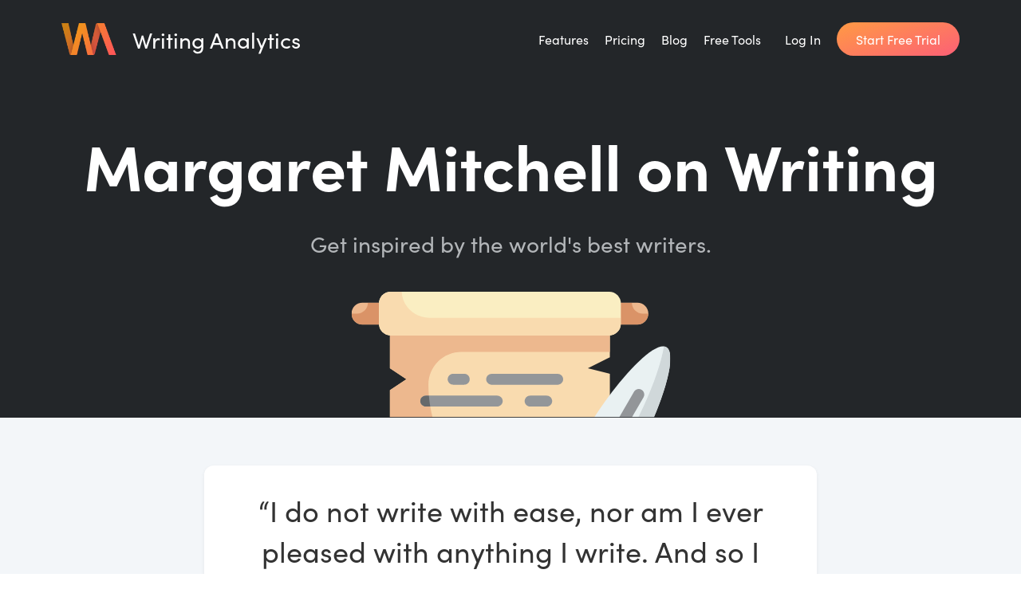

--- FILE ---
content_type: text/html; charset=utf-8
request_url: https://www.writinganalytics.co/quotes/262/
body_size: 16812
content:
<!DOCTYPE html><html lang="en"><head>
    <meta charset="UTF-8">
    <meta name="viewport" content="width=device-width, initial-scale=1.0, viewport-fit=cover">
    <meta http-equiv="X-UA-Compatible" content="ie=edge">
    <title>Margaret Mitchell on Writing</title>
    <meta name="description" content="A collection of the best writing quotes, by Writing Analytics.">
    <link rel="stylesheet" href="https://use.typekit.net/phh8wqj.css">
    <link rel="stylesheet" href="https://use.typekit.net/jvf0lra.css">
    <link rel="stylesheet" href="/css/index.css">
    <link rel="apple-touch-icon" sizes="180x180" href="/assets/icons/apple-touch-icon.png">
    <link rel="icon" href="/assets/icons/favicon.ico">
    <link rel="icon" type="image/png" sizes="32x32" href="/assets/icons/favicon-32x32.png">
    <link rel="icon" type="image/png" sizes="16x16" href="/assets/icons/favicon-16x16.png">
    <link rel="manifest" href="/site.webmanifest">
    <link rel="mask-icon" href="/assets/icons/safari-pinned-tab.svg" color="#ff9a44">
    <meta name="msapplication-TileColor" content="#333639">
    <meta name="theme-color" content="#ffffff">

    <link rel="alternate" type="application/atom+xml" title="Writing Analytics" href="/blog/feed.xml">
    
    <link rel="canonical" href="https://www.writinganalytics.co/quotes/262/">
    

    <meta name="twitter:card" content="summary_large_image">
    <meta name="twitter:site" content="@writinglytics">
    <meta name="twitter:creator" content="@radekpazdera">
    <meta name="twitter:title" content="Margaret Mitchell on Writing">
    <meta name="twitter:description" content="A collection of the best writing quotes, by Writing Analytics.">
    <meta name="twitter:image" content="https://www.writinganalytics.co/assets/images/quotes-site-card.png">
    <meta name="twitter:image:alt" content="Title illustration">

    <meta property="og:type" content="website">
    <meta property="og:title" content="Margaret Mitchell on Writing">
    <meta property="og:image" content="https://www.writinganalytics.co/assets/images/quotes-site-card.png">
    <meta property="og:url" content="https://www.writinganalytics.co/quotes/262/">
    <meta property="og:description" content="A collection of the best writing quotes, by Writing Analytics.">

    

    

    

    

    

    

    
    

    
    
</head>
<body>
    
    <div class="dark-header">
        
<header class="header">
    <a class="logo-container" href="/">
        <img src="/assets/images/wa-logo-500px.png" class="logo" alt="WA">
        <div class="title">Writing Analytics</div>
    </a>
    <button class="nav-toggle">
        <input type="checkbox" id="nav-toggle-check">
        <label for="nav-toggle-check" class="nav-toggle-button">
            <div class="nt-line"></div>
            <div class="nt-line"></div>
            <div class="nt-line"></div>
        </label>
    </button>
    <nav id="nav">
        <a class="link" href="/#features">Features</a>
        <a class="link" href="/#pricing">Pricing</a>
        <a class="link" href="/blog/">Blog</a>
        <div class="dropdown">
            <a class="dropdown__link">Free Tools</a>
            <div class="dropdown__menu">
                <div class="dropdown__arrow"></div>
                <a href="/writing-habit-for-life/" class="dropdown__menu-link">
                    <img src="/assets/images/course-icon.svg" alt="Course illustration">
                    <div class="menu-link__text">
                        <div class="menu-link__title">Writing Habit for Life</div>
                        <div class="menu-link__subtitle">FREE 14-day Email Course</div>
                    </div>
                </a>
                <a href="/writing-planner/" class="dropdown__menu-link">
                    <img src="/assets/images/planner-icon.svg" alt="Planner illustration">
                    <div class="menu-link__text">
                        <div class="menu-link__title">Writing Planner</div>
                        <div class="menu-link__subtitle">How long will it take to write your book?</div>
                    </div>
                </a>
                <a href="/quotes/" class="dropdown__menu-link">
                    <img src="/assets/images/quotes-icon.svg" alt="Quotes illustration">
                    <div class="menu-link__text">
                        <div class="menu-link__title">Writing Quotes</div>
                        <div class="menu-link__subtitle">Get inspired by the world's best writers.</div>
                    </div>
                </a>
                <a href="/word-counter/" class="dropdown__menu-link last">
                    <img src="/assets/images/typewriter.svg" alt="Typewriter illustration">
                    <div class="menu-link__text">
                        <div class="menu-link__title">Word Counter</div>
                        <div class="menu-link__subtitle">Count words, sentences and paragraphs.</div>
                    </div>
                </a>
            </div>
        </div>
        <div class="tools__mobile">
            <a class="link category">Free Tools</a>
            <a class="link sub" href="/writing-habit-for-life/">Writing Habit for Life</a>
            <a class="link sub" href="/writing-planner/">Writing Planner</a>
            <a class="link sub" href="/quotes/">Writing Quotes</a>
            <a class="link sub" href="/word-counter/">Word Counter</a>
        </div>
        <a class="link login" href="https://app.writinganalytics.co/login">Log In</a>
        <a class="link signup" href="https://app.writinganalytics.co/signup" onclick="window.fathom.trackGoal('HLWHMG9W', 9)">Start Free Trial</a>
        <a class="cta-button" href="https://app.writinganalytics.co/signup" onclick="window.fathom.trackGoal('HLWHMG9W', 9)">Start Free Trial</a>
    </nav>
</header>
        
    <div class="tool-header-content quotes">
        <h1>Margaret Mitchell on Writing</h1>
        <div class="subheading">Get inspired by the world's best writers.</div>
        <img src="/assets/images/quotes-header.svg" alt="Quotes illustration">
    </div>

    </div>
    
    <div class="tool-shadow">
        <div class="quotes-container">
            
<div class="quote quote--primary">
    <div class="quote__text quote__text--medium">“I do not write with ease, nor am I ever pleased with anything I write. And so I rewrite.”</div>
    <div class="quote__bottom-row">
        <div class="quote__number"><a href="/quotes/262/">#262</a></div>
        <div class="quote__author"><a href="/quotes/author/margaret-mitchell/">Margaret Mitchell</a></div>
    </div>
</div>
        
            
                <h2>More from Margaret Mitchell</h2>
                
                    
<div class="quote quote--secondary">
    <div class="quote__text quote__text--large">“With enough courage, you can do without a reputation.”</div>
    <div class="quote__bottom-row">
        <div class="quote__number"><a href="/quotes/659/">#659</a></div>
        <div class="quote__author"><a href="/quotes/author/margaret-mitchell/">Margaret Mitchell</a></div>
    </div>
</div>
        
                
            
            <a class="quotes__back" href="/quotes">
    <svg width="24px" height="24px" viewBox="0 0 24 24" version="1.1" xmlns="http://www.w3.org/2000/svg" xmlns:xlink="http://www.w3.org/1999/xlink">
        <g id="Artboard" stroke="none" stroke-width="1" fill="none" fill-rule="evenodd" stroke-linecap="round">
            <polyline id="Path-2" stroke="currentColor" stroke-width="4" points="16 4 8 12 16 20"></polyline>
        </g>
    </svg>
    <span>Back to All Quotes</span>
</a>

        </div>
        <div class="modal-overlay" id="modal-overlay-${id}">
    <div class="modal-overlay__content">
        <div class="modal-overlay__illustration">
            <img src="/assets/images/typewriter-course.svg" alt="Typewriter">
        </div>
        <div class="modal-overlay__main">
            <div class="modal-overlay__close" id="modal-overlay-close-${id}">
                <img src="/assets/images/close-icon.svg" alt="Close">
            </div>
            <div class="modal-overlay__mobile-illustration">
                <img src="/assets/images/typewriter-course.svg" alt="Typewriter">
            </div>
            <div class="modal-overlay__title">How to Develop a Writing Habit</div>
            <div class="modal-overlay__subtitle">A FREE 14-day email course for writers</div>
            <div class="modal-overlay__form">
                <form action="https://app.kit.com/forms/5864444/subscriptions" class="seva-form formkit-form" method="post" data-sv-form="5864444" data-uid="d2a38eb2a9" data-format="inline" data-version="5" min-width="400 500 600 700 800"><div data-style="clean"><ul class="formkit-alert formkit-alert-error" data-element="errors" data-group="alert"></ul><div data-element="fields" data-stacked="false" class="seva-fields formkit-fields"><div class="formkit-field"><input type="text" class="formkit-input" aria-label="First Name" style="color:#434649;border-color:#e3e6e9;border-radius:6px;font-weight:400" name="fields[first_name]" placeholder="First Name"></div><div class="formkit-field"><input type="text" class="formkit-input" name="email_address" style="color:#434649;border-color:#e3e6e9;border-radius:6px;font-weight:400" aria-label="Email Address" placeholder="Email Address" required=""></div><button data-element="submit" class="formkit-submit formkit-submit" style="color:#fff;background-color:#ff9a44;border-radius:30px;font-weight:400"><div class="formkit-spinner"><div></div><div></div><div></div></div><span class="">Sign Up</span></button></div></div><style>.formkit-form[data-uid="d2a38eb2a9"] *{box-sizing:border-box;}.formkit-form[data-uid="d2a38eb2a9"]{-webkit-font-smoothing:antialiased;-moz-osx-font-smoothing:grayscale;}.formkit-form[data-uid="d2a38eb2a9"] legend{border:none;font-size:inherit;margin-bottom:10px;padding:0;position:relative;display:table;}.formkit-form[data-uid="d2a38eb2a9"] fieldset{border:0;padding:0.01em 0 0 0;margin:0;min-width:0;}.formkit-form[data-uid="d2a38eb2a9"] body:not(:-moz-handler-blocked) fieldset{display:table-cell;}.formkit-form[data-uid="d2a38eb2a9"] h1,.formkit-form[data-uid="d2a38eb2a9"] h2,.formkit-form[data-uid="d2a38eb2a9"] h3,.formkit-form[data-uid="d2a38eb2a9"] h4,.formkit-form[data-uid="d2a38eb2a9"] h5,.formkit-form[data-uid="d2a38eb2a9"] h6{color:inherit;font-size:inherit;font-weight:inherit;}.formkit-form[data-uid="d2a38eb2a9"] h2{font-size:1.5em;margin:1em 0;}.formkit-form[data-uid="d2a38eb2a9"] h3{font-size:1.17em;margin:1em 0;}.formkit-form[data-uid="d2a38eb2a9"] p{color:inherit;font-size:inherit;font-weight:inherit;}.formkit-form[data-uid="d2a38eb2a9"] ol:not([template-default]),.formkit-form[data-uid="d2a38eb2a9"] ul:not([template-default]),.formkit-form[data-uid="d2a38eb2a9"] blockquote:not([template-default]){text-align:left;}.formkit-form[data-uid="d2a38eb2a9"] p:not([template-default]),.formkit-form[data-uid="d2a38eb2a9"] hr:not([template-default]),.formkit-form[data-uid="d2a38eb2a9"] blockquote:not([template-default]),.formkit-form[data-uid="d2a38eb2a9"] ol:not([template-default]),.formkit-form[data-uid="d2a38eb2a9"] ul:not([template-default]){color:inherit;font-style:initial;}.formkit-form[data-uid="d2a38eb2a9"] .ordered-list,.formkit-form[data-uid="d2a38eb2a9"] .unordered-list{list-style-position:outside !important;padding-left:1em;}.formkit-form[data-uid="d2a38eb2a9"] .list-item{padding-left:0;}.formkit-form[data-uid="d2a38eb2a9"][data-format="modal"]{display:none;}.formkit-form[data-uid="d2a38eb2a9"][data-format="slide in"]{display:none;}.formkit-form[data-uid="d2a38eb2a9"][data-format="sticky bar"]{display:none;}.formkit-sticky-bar .formkit-form[data-uid="d2a38eb2a9"][data-format="sticky bar"]{display:block;}.formkit-form[data-uid="d2a38eb2a9"] .formkit-input,.formkit-form[data-uid="d2a38eb2a9"] .formkit-select,.formkit-form[data-uid="d2a38eb2a9"] .formkit-checkboxes{width:100%;}.formkit-form[data-uid="d2a38eb2a9"] .formkit-button,.formkit-form[data-uid="d2a38eb2a9"] .formkit-submit{border:0;border-radius:5px;color:#ffffff;cursor:pointer;display:inline-block;text-align:center;font-size:15px;font-weight:500;cursor:pointer;margin-bottom:15px;overflow:hidden;padding:0;position:relative;vertical-align:middle;}.formkit-form[data-uid="d2a38eb2a9"] .formkit-button:hover,.formkit-form[data-uid="d2a38eb2a9"] .formkit-submit:hover,.formkit-form[data-uid="d2a38eb2a9"] .formkit-button:focus,.formkit-form[data-uid="d2a38eb2a9"] .formkit-submit:focus{outline:none;}.formkit-form[data-uid="d2a38eb2a9"] .formkit-button:hover > span,.formkit-form[data-uid="d2a38eb2a9"] .formkit-submit:hover > span,.formkit-form[data-uid="d2a38eb2a9"] .formkit-button:focus > span,.formkit-form[data-uid="d2a38eb2a9"] .formkit-submit:focus > span{background-color:rgba(0,0,0,0.1);}.formkit-form[data-uid="d2a38eb2a9"] .formkit-button > span,.formkit-form[data-uid="d2a38eb2a9"] .formkit-submit > span{display:block;-webkit-transition:all 300ms ease-in-out;transition:all 300ms ease-in-out;padding:12px 24px;}.formkit-form[data-uid="d2a38eb2a9"] .formkit-input{background:#ffffff;font-size:15px;padding:12px;border:1px solid #e3e3e3;-webkit-flex:1 0 auto;-ms-flex:1 0 auto;flex:1 0 auto;line-height:1.4;margin:0;-webkit-transition:border-color ease-out 300ms;transition:border-color ease-out 300ms;}.formkit-form[data-uid="d2a38eb2a9"] .formkit-input:focus{outline:none;border-color:#1677be;-webkit-transition:border-color ease 300ms;transition:border-color ease 300ms;}.formkit-form[data-uid="d2a38eb2a9"] .formkit-input::-webkit-input-placeholder{color:inherit;opacity:0.8;}.formkit-form[data-uid="d2a38eb2a9"] .formkit-input::-moz-placeholder{color:inherit;opacity:0.8;}.formkit-form[data-uid="d2a38eb2a9"] .formkit-input:-ms-input-placeholder{color:inherit;opacity:0.8;}.formkit-form[data-uid="d2a38eb2a9"] .formkit-input::placeholder{color:inherit;opacity:0.8;}.formkit-form[data-uid="d2a38eb2a9"] [data-group="dropdown"]{position:relative;display:inline-block;width:100%;}.formkit-form[data-uid="d2a38eb2a9"] [data-group="dropdown"]::before{content:"";top:calc(50% - 2.5px);right:10px;position:absolute;pointer-events:none;border-color:#4f4f4f transparent transparent transparent;border-style:solid;border-width:6px 6px 0 6px;height:0;width:0;z-index:999;}.formkit-form[data-uid="d2a38eb2a9"] [data-group="dropdown"] select{height:auto;width:100%;cursor:pointer;color:#333333;line-height:1.4;margin-bottom:0;padding:0 6px;-webkit-appearance:none;-moz-appearance:none;appearance:none;font-size:15px;padding:12px;padding-right:25px;border:1px solid #e3e3e3;background:#ffffff;}.formkit-form[data-uid="d2a38eb2a9"] [data-group="dropdown"] select:focus{outline:none;}.formkit-form[data-uid="d2a38eb2a9"] [data-group="checkboxes"]{text-align:left;margin:0;}.formkit-form[data-uid="d2a38eb2a9"] [data-group="checkboxes"] [data-group="checkbox"]{margin-bottom:10px;}.formkit-form[data-uid="d2a38eb2a9"] [data-group="checkboxes"] [data-group="checkbox"] *{cursor:pointer;}.formkit-form[data-uid="d2a38eb2a9"] [data-group="checkboxes"] [data-group="checkbox"]:last-of-type{margin-bottom:0;}.formkit-form[data-uid="d2a38eb2a9"] [data-group="checkboxes"] [data-group="checkbox"] input[type="checkbox"]{display:none;}.formkit-form[data-uid="d2a38eb2a9"] [data-group="checkboxes"] [data-group="checkbox"] input[type="checkbox"] + label::after{content:none;}.formkit-form[data-uid="d2a38eb2a9"] [data-group="checkboxes"] [data-group="checkbox"] input[type="checkbox"]:checked + label::after{border-color:#ffffff;content:"";}.formkit-form[data-uid="d2a38eb2a9"] [data-group="checkboxes"] [data-group="checkbox"] input[type="checkbox"]:checked + label::before{background:#10bf7a;border-color:#10bf7a;}.formkit-form[data-uid="d2a38eb2a9"] [data-group="checkboxes"] [data-group="checkbox"] label{position:relative;display:inline-block;padding-left:28px;}.formkit-form[data-uid="d2a38eb2a9"] [data-group="checkboxes"] [data-group="checkbox"] label::before,.formkit-form[data-uid="d2a38eb2a9"] [data-group="checkboxes"] [data-group="checkbox"] label::after{position:absolute;content:"";display:inline-block;}.formkit-form[data-uid="d2a38eb2a9"] [data-group="checkboxes"] [data-group="checkbox"] label::before{height:16px;width:16px;border:1px solid #e3e3e3;background:#ffffff;left:0px;top:3px;}.formkit-form[data-uid="d2a38eb2a9"] [data-group="checkboxes"] [data-group="checkbox"] label::after{height:4px;width:8px;border-left:2px solid #4d4d4d;border-bottom:2px solid #4d4d4d;-webkit-transform:rotate(-45deg);-ms-transform:rotate(-45deg);transform:rotate(-45deg);left:4px;top:8px;}.formkit-form[data-uid="d2a38eb2a9"] .formkit-alert{background:#f9fafb;border:1px solid #e3e3e3;border-radius:5px;-webkit-flex:1 0 auto;-ms-flex:1 0 auto;flex:1 0 auto;list-style:none;margin:25px auto;padding:12px;text-align:center;width:100%;}.formkit-form[data-uid="d2a38eb2a9"] .formkit-alert:empty{display:none;}.formkit-form[data-uid="d2a38eb2a9"] .formkit-alert-success{background:#d3fbeb;border-color:#10bf7a;color:#0c905c;}.formkit-form[data-uid="d2a38eb2a9"] .formkit-alert-error{background:#fde8e2;border-color:#f2643b;color:#ea4110;}.formkit-form[data-uid="d2a38eb2a9"] .formkit-spinner{display:-webkit-box;display:-webkit-flex;display:-ms-flexbox;display:flex;height:0px;width:0px;margin:0 auto;position:absolute;top:0;left:0;right:0;width:0px;overflow:hidden;text-align:center;-webkit-transition:all 300ms ease-in-out;transition:all 300ms ease-in-out;}.formkit-form[data-uid="d2a38eb2a9"] .formkit-spinner > div{margin:auto;width:12px;height:12px;background-color:#fff;opacity:0.3;border-radius:100%;display:inline-block;-webkit-animation:formkit-bouncedelay-formkit-form-data-uid-d2a38eb2a9- 1.4s infinite ease-in-out both;animation:formkit-bouncedelay-formkit-form-data-uid-d2a38eb2a9- 1.4s infinite ease-in-out both;}.formkit-form[data-uid="d2a38eb2a9"] .formkit-spinner > div:nth-child(1){-webkit-animation-delay:-0.32s;animation-delay:-0.32s;}.formkit-form[data-uid="d2a38eb2a9"] .formkit-spinner > div:nth-child(2){-webkit-animation-delay:-0.16s;animation-delay:-0.16s;}.formkit-form[data-uid="d2a38eb2a9"] .formkit-submit[data-active] .formkit-spinner{opacity:1;height:100%;width:50px;}.formkit-form[data-uid="d2a38eb2a9"] .formkit-submit[data-active] .formkit-spinner ~ span{opacity:0;}.formkit-form[data-uid="d2a38eb2a9"] .formkit-powered-by[data-active="false"]{opacity:0.35;}.formkit-form[data-uid="d2a38eb2a9"] .formkit-powered-by-convertkit-container{display:-webkit-box;display:-webkit-flex;display:-ms-flexbox;display:flex;width:100%;margin:10px 0;position:relative;}.formkit-form[data-uid="d2a38eb2a9"] .formkit-powered-by-convertkit-container[data-active="false"]{opacity:0.35;}.formkit-form[data-uid="d2a38eb2a9"] .formkit-powered-by-convertkit{-webkit-align-items:center;-webkit-box-align:center;-ms-flex-align:center;align-items:center;background-color:#ffffff;border-radius:9px;color:#3d3d3d;cursor:pointer;display:block;height:36px;margin:0 auto;opacity:0.95;padding:0;-webkit-text-decoration:none;text-decoration:none;text-indent:100%;-webkit-transition:ease-in-out all 200ms;transition:ease-in-out all 200ms;white-space:nowrap;overflow:hidden;-webkit-user-select:none;-moz-user-select:none;-ms-user-select:none;user-select:none;width:157px;background-repeat:no-repeat;background-position:center;background-image:url("data:image/svg+xml;charset=utf8,%3Csvg width='133' height='36' viewBox='0 0 133 36' fill='none' xmlns='http://www.w3.org/2000/svg'%3E%3Cpath d='M0.861 25.5C0.735 25.5 0.651 25.416 0.651 25.29V10.548C0.651 10.422 0.735 10.338 0.861 10.338H6.279C9.072 10.338 10.668 11.451 10.668 13.824C10.668 15.819 9.219 16.932 8.001 17.226C7.707 17.268 7.707 17.625 8.022 17.688C9.912 18.108 11.088 19.116 11.088 21.321C11.088 23.715 9.429 25.5 6.426 25.5H0.861ZM5.397 23.085C6.825 23.085 7.518 22.224 7.518 21.006C7.518 19.683 6.825 18.948 5.397 18.948H4.2V23.085H5.397ZM5.313 16.617C6.51 16.617 7.245 15.945 7.245 14.601C7.245 13.383 6.51 12.753 5.25 12.753H4.2V16.617H5.313ZM17.9758 23.883C17.9758 23.568 17.6608 23.505 17.5348 23.799C17.0308 24.954 16.1698 25.731 14.5528 25.731C12.8728 25.731 12.0958 24.471 12.0958 22.707V14.937C12.0958 14.811 12.1798 14.727 12.3058 14.727H15.2248C15.3508 14.727 15.4348 14.811 15.4348 14.937V21.657C15.4348 22.581 15.7708 23.022 16.4638 23.022C17.1778 23.022 17.6188 22.581 17.6188 21.657V14.937C17.6188 14.811 17.7028 14.727 17.8288 14.727H20.7478C20.8738 14.727 20.9578 14.811 20.9578 14.937V25.29C20.9578 25.416 20.8738 25.5 20.7478 25.5H18.1858C18.0598 25.5 17.9758 25.416 17.9758 25.29V23.883ZM25.6141 25.29C25.6141 25.416 25.5301 25.5 25.4041 25.5H22.4851C22.3591 25.5 22.2751 25.416 22.2751 25.29V14.937C22.2751 14.811 22.3591 14.727 22.4851 14.727H25.4041C25.5301 14.727 25.6141 14.811 25.6141 14.937V25.29ZM23.9131 13.74C22.8001 13.74 22.0441 12.942 22.0441 11.934C22.0441 10.926 22.8001 10.107 23.9131 10.107C25.0051 10.107 25.7611 10.926 25.7611 11.934C25.7611 12.942 25.0051 13.74 23.9131 13.74ZM26.7883 10.548C26.7883 10.422 26.8723 10.338 26.9983 10.338H29.9173C30.0433 10.338 30.1273 10.422 30.1273 10.548V22.056C30.1273 22.749 30.2533 23.085 30.8203 23.085C31.0093 23.085 31.1983 23.043 31.3663 23.001C31.5133 22.959 31.6183 22.959 31.6183 23.127V25.059C31.6183 25.164 31.5763 25.269 31.4923 25.311C30.9673 25.521 30.2953 25.71 29.5813 25.71C27.7123 25.71 26.7883 24.639 26.7883 22.476V10.548ZM32.4237 14.727C32.8227 14.727 32.9277 14.538 32.9697 14.055L33.1167 12.039C33.1167 11.913 33.2217 11.829 33.3477 11.829H35.8887C36.0147 11.829 36.0987 11.913 36.0987 12.039V14.517C36.0987 14.643 36.1827 14.727 36.3087 14.727H38.2827C38.4087 14.727 38.4927 14.811 38.4927 14.937V16.659C38.4927 16.785 38.4087 16.869 38.2827 16.869H36.0777V22.056C36.0777 22.875 36.5397 23.085 37.0647 23.085C37.4847 23.085 37.9467 22.938 38.3247 22.707C38.4717 22.623 38.5767 22.665 38.5767 22.833V24.828C38.5767 24.933 38.5347 25.017 38.4507 25.08C37.8417 25.458 36.9807 25.71 36.0357 25.71C34.2927 25.71 32.7387 24.912 32.7387 22.476V16.869H31.8567C31.7307 16.869 31.6467 16.785 31.6467 16.659V14.937C31.6467 14.811 31.7307 14.727 31.8567 14.727H32.4237ZM51.3808 14.727C51.5068 14.727 51.5908 14.79 51.6118 14.916L52.3888 19.851L52.5778 21.174C52.6198 21.468 52.9558 21.468 52.9768 21.174C53.0398 20.712 53.0818 20.271 53.1658 19.83L53.8798 14.916C53.9008 14.79 53.9848 14.727 54.1108 14.727H56.6728C56.8198 14.727 56.8828 14.811 56.8618 14.958L54.6778 25.311C54.6568 25.437 54.5728 25.5 54.4468 25.5H51.3178C51.1918 25.5 51.1078 25.437 51.0868 25.311L50.1208 20.082L49.8898 18.633C49.8688 18.444 49.6588 18.444 49.6378 18.633L49.4068 20.103L48.5458 25.311C48.5248 25.437 48.4408 25.5 48.3148 25.5H45.2068C45.0808 25.5 44.9968 25.437 44.9758 25.311L42.8128 14.958C42.7918 14.811 42.8548 14.727 43.0018 14.727H45.9628C46.0888 14.727 46.1728 14.79 46.1938 14.916L46.9288 19.83C47.0128 20.271 47.0758 20.754 47.1388 21.195C47.2018 21.51 47.4748 21.531 47.5378 21.195L47.7478 19.872L48.6088 14.916C48.6298 14.79 48.7138 14.727 48.8398 14.727H51.3808ZM61.1582 25.29C61.1582 25.416 61.0742 25.5 60.9482 25.5H58.0292C57.9032 25.5 57.8192 25.416 57.8192 25.29V14.937C57.8192 14.811 57.9032 14.727 58.0292 14.727H60.9482C61.0742 14.727 61.1582 14.811 61.1582 14.937V25.29ZM59.4572 13.74C58.3442 13.74 57.5882 12.942 57.5882 11.934C57.5882 10.926 58.3442 10.107 59.4572 10.107C60.5492 10.107 61.3052 10.926 61.3052 11.934C61.3052 12.942 60.5492 13.74 59.4572 13.74ZM62.8154 14.727C63.2144 14.727 63.3194 14.538 63.3614 14.055L63.5084 12.039C63.5084 11.913 63.6134 11.829 63.7394 11.829H66.2804C66.4064 11.829 66.4904 11.913 66.4904 12.039V14.517C66.4904 14.643 66.5744 14.727 66.7004 14.727H68.6744C68.8004 14.727 68.8844 14.811 68.8844 14.937V16.659C68.8844 16.785 68.8004 16.869 68.6744 16.869H66.4694V22.056C66.4694 22.875 66.9314 23.085 67.4564 23.085C67.8764 23.085 68.3384 22.938 68.7164 22.707C68.8634 22.623 68.9684 22.665 68.9684 22.833V24.828C68.9684 24.933 68.9264 25.017 68.8424 25.08C68.2334 25.458 67.3724 25.71 66.4274 25.71C64.6844 25.71 63.1304 24.912 63.1304 22.476V16.869H62.2484C62.1224 16.869 62.0384 16.785 62.0384 16.659V14.937C62.0384 14.811 62.1224 14.727 62.2484 14.727H62.8154ZM73.4298 16.323C73.4298 16.638 73.7868 16.68 73.9128 16.407C74.3748 15.315 75.1308 14.496 76.6008 14.496C78.2178 14.496 78.9528 15.609 78.9528 17.373V25.29C78.9528 25.416 78.8688 25.5 78.7428 25.5H75.8238C75.6978 25.5 75.6138 25.416 75.6138 25.29V18.633C75.6138 17.709 75.2778 17.268 74.5848 17.268C73.8708 17.268 73.4298 17.709 73.4298 18.633V25.29C73.4298 25.416 73.3458 25.5 73.2198 25.5H70.3008C70.1748 25.5 70.0908 25.416 70.0908 25.29V10.548C70.0908 10.422 70.1748 10.338 70.3008 10.338H73.2198C73.3458 10.338 73.4298 10.422 73.4298 10.548V16.323Z' fill='%231E1E1E'/%3E%3Cpath d='M100.132 16.3203C105.58 17.3761 107.272 22.4211 107.318 27.4961C107.318 27.6101 107.226 27.7041 107.112 27.7041H100.252C100.138 27.7041 100.046 27.6121 100.046 27.5001C100.026 23.5629 99.3877 20.0896 95.4865 19.9396C95.3705 19.9356 95.2725 20.0276 95.2725 20.1456V27.5001C95.2725 27.6141 95.1806 27.7061 95.0666 27.7061H88.206C88.092 27.7061 88 27.6141 88 27.5001V8.75585C88 8.64187 88.092 8.54989 88.206 8.54989H95.0686C95.1826 8.54989 95.2745 8.64187 95.2745 8.75585V15.7764C95.2745 15.8804 95.3585 15.9644 95.4625 15.9644C95.5445 15.9644 95.6185 15.9104 95.6425 15.8324C97.4081 10.0416 100.709 8.58588 106.07 8.55189C106.184 8.55189 106.276 8.64387 106.276 8.75785V15.7604C106.276 15.8744 106.184 15.9664 106.07 15.9664H100.166C100.066 15.9664 99.9856 16.0464 99.9856 16.1464C99.9856 16.2304 100.048 16.3043 100.132 16.3203ZM118.918 20.7095V16.1704C118.918 16.0564 119.01 15.9644 119.124 15.9644H124.173C124.273 15.9644 124.353 15.8844 124.353 15.7844C124.353 15.6985 124.291 15.6245 124.207 15.6085C120.256 14.8246 118.432 12.5511 118.37 8.75585C118.368 8.64387 118.458 8.54989 118.572 8.54989H125.986C126.1 8.54989 126.192 8.64187 126.192 8.75585V11.9532C126.192 12.0672 126.284 12.1592 126.398 12.1592H130.649C130.763 12.1592 130.855 12.2511 130.855 12.3651V15.7624C130.855 15.8764 130.763 15.9684 130.649 15.9684H126.398C126.284 15.9684 126.192 16.0604 126.192 16.1744V19.8356C126.192 21.1294 126.986 21.5553 128.04 21.5553C129.692 21.5553 131.323 20.8114 131.977 20.4735C132.113 20.4035 132.277 20.5015 132.277 20.6555V26.3543C132.277 26.5063 132.193 26.6463 132.059 26.7183C131.413 27.0582 129.418 28 127.136 28C122.435 27.996 118.918 26.0824 118.918 20.7095ZM109.266 27.4981V16.1704C109.266 16.0564 109.358 15.9644 109.472 15.9644H116.334C116.448 15.9644 116.54 16.0564 116.54 16.1704V27.4981C116.54 27.6121 116.448 27.7041 116.334 27.7041H109.472C109.358 27.7021 109.266 27.6101 109.266 27.4981ZM108.876 11.4913C108.876 13.4189 110.238 14.9826 112.853 14.9826C115.469 14.9826 116.83 13.4189 116.83 11.4913C116.83 9.56369 115.471 8 112.853 8C110.238 8 108.876 9.56369 108.876 11.4913Z' fill='%231E1E1E'/%3E%3C/svg%3E");}.formkit-form[data-uid="d2a38eb2a9"] .formkit-powered-by-convertkit:hover,.formkit-form[data-uid="d2a38eb2a9"] .formkit-powered-by-convertkit:focus{background-color:#ffffff;-webkit-transform:scale(1.025) perspective(1px);-ms-transform:scale(1.025) perspective(1px);transform:scale(1.025) perspective(1px);opacity:1;}.formkit-form[data-uid="d2a38eb2a9"] .formkit-powered-by-convertkit[data-variant="dark"],.formkit-form[data-uid="d2a38eb2a9"] .formkit-powered-by-convertkit[data-variant="light"]{background-color:transparent;border-color:transparent;width:133px;}.formkit-form[data-uid="d2a38eb2a9"] .formkit-powered-by-convertkit[data-variant="light"]{color:#ffffff;background-image:url("data:image/svg+xml;charset=utf8,%3Csvg width='133' height='36' viewBox='0 0 133 36' fill='none' xmlns='http://www.w3.org/2000/svg'%3E%3Cpath d='M0.861 25.5C0.735 25.5 0.651 25.416 0.651 25.29V10.548C0.651 10.422 0.735 10.338 0.861 10.338H6.279C9.072 10.338 10.668 11.451 10.668 13.824C10.668 15.819 9.219 16.932 8.001 17.226C7.707 17.268 7.707 17.625 8.022 17.688C9.912 18.108 11.088 19.116 11.088 21.321C11.088 23.715 9.429 25.5 6.426 25.5H0.861ZM5.397 23.085C6.825 23.085 7.518 22.224 7.518 21.006C7.518 19.683 6.825 18.948 5.397 18.948H4.2V23.085H5.397ZM5.313 16.617C6.51 16.617 7.245 15.945 7.245 14.601C7.245 13.383 6.51 12.753 5.25 12.753H4.2V16.617H5.313ZM17.9758 23.883C17.9758 23.568 17.6608 23.505 17.5348 23.799C17.0308 24.954 16.1698 25.731 14.5528 25.731C12.8728 25.731 12.0958 24.471 12.0958 22.707V14.937C12.0958 14.811 12.1798 14.727 12.3058 14.727H15.2248C15.3508 14.727 15.4348 14.811 15.4348 14.937V21.657C15.4348 22.581 15.7708 23.022 16.4638 23.022C17.1778 23.022 17.6188 22.581 17.6188 21.657V14.937C17.6188 14.811 17.7028 14.727 17.8288 14.727H20.7478C20.8738 14.727 20.9578 14.811 20.9578 14.937V25.29C20.9578 25.416 20.8738 25.5 20.7478 25.5H18.1858C18.0598 25.5 17.9758 25.416 17.9758 25.29V23.883ZM25.6141 25.29C25.6141 25.416 25.5301 25.5 25.4041 25.5H22.4851C22.3591 25.5 22.2751 25.416 22.2751 25.29V14.937C22.2751 14.811 22.3591 14.727 22.4851 14.727H25.4041C25.5301 14.727 25.6141 14.811 25.6141 14.937V25.29ZM23.9131 13.74C22.8001 13.74 22.0441 12.942 22.0441 11.934C22.0441 10.926 22.8001 10.107 23.9131 10.107C25.0051 10.107 25.7611 10.926 25.7611 11.934C25.7611 12.942 25.0051 13.74 23.9131 13.74ZM26.7883 10.548C26.7883 10.422 26.8723 10.338 26.9983 10.338H29.9173C30.0433 10.338 30.1273 10.422 30.1273 10.548V22.056C30.1273 22.749 30.2533 23.085 30.8203 23.085C31.0093 23.085 31.1983 23.043 31.3663 23.001C31.5133 22.959 31.6183 22.959 31.6183 23.127V25.059C31.6183 25.164 31.5763 25.269 31.4923 25.311C30.9673 25.521 30.2953 25.71 29.5813 25.71C27.7123 25.71 26.7883 24.639 26.7883 22.476V10.548ZM32.4237 14.727C32.8227 14.727 32.9277 14.538 32.9697 14.055L33.1167 12.039C33.1167 11.913 33.2217 11.829 33.3477 11.829H35.8887C36.0147 11.829 36.0987 11.913 36.0987 12.039V14.517C36.0987 14.643 36.1827 14.727 36.3087 14.727H38.2827C38.4087 14.727 38.4927 14.811 38.4927 14.937V16.659C38.4927 16.785 38.4087 16.869 38.2827 16.869H36.0777V22.056C36.0777 22.875 36.5397 23.085 37.0647 23.085C37.4847 23.085 37.9467 22.938 38.3247 22.707C38.4717 22.623 38.5767 22.665 38.5767 22.833V24.828C38.5767 24.933 38.5347 25.017 38.4507 25.08C37.8417 25.458 36.9807 25.71 36.0357 25.71C34.2927 25.71 32.7387 24.912 32.7387 22.476V16.869H31.8567C31.7307 16.869 31.6467 16.785 31.6467 16.659V14.937C31.6467 14.811 31.7307 14.727 31.8567 14.727H32.4237ZM51.3808 14.727C51.5068 14.727 51.5908 14.79 51.6118 14.916L52.3888 19.851L52.5778 21.174C52.6198 21.468 52.9558 21.468 52.9768 21.174C53.0398 20.712 53.0818 20.271 53.1658 19.83L53.8798 14.916C53.9008 14.79 53.9848 14.727 54.1108 14.727H56.6728C56.8198 14.727 56.8828 14.811 56.8618 14.958L54.6778 25.311C54.6568 25.437 54.5728 25.5 54.4468 25.5H51.3178C51.1918 25.5 51.1078 25.437 51.0868 25.311L50.1208 20.082L49.8898 18.633C49.8688 18.444 49.6588 18.444 49.6378 18.633L49.4068 20.103L48.5458 25.311C48.5248 25.437 48.4408 25.5 48.3148 25.5H45.2068C45.0808 25.5 44.9968 25.437 44.9758 25.311L42.8128 14.958C42.7918 14.811 42.8548 14.727 43.0018 14.727H45.9628C46.0888 14.727 46.1728 14.79 46.1938 14.916L46.9288 19.83C47.0128 20.271 47.0758 20.754 47.1388 21.195C47.2018 21.51 47.4748 21.531 47.5378 21.195L47.7478 19.872L48.6088 14.916C48.6298 14.79 48.7138 14.727 48.8398 14.727H51.3808ZM61.1582 25.29C61.1582 25.416 61.0742 25.5 60.9482 25.5H58.0292C57.9032 25.5 57.8192 25.416 57.8192 25.29V14.937C57.8192 14.811 57.9032 14.727 58.0292 14.727H60.9482C61.0742 14.727 61.1582 14.811 61.1582 14.937V25.29ZM59.4572 13.74C58.3442 13.74 57.5882 12.942 57.5882 11.934C57.5882 10.926 58.3442 10.107 59.4572 10.107C60.5492 10.107 61.3052 10.926 61.3052 11.934C61.3052 12.942 60.5492 13.74 59.4572 13.74ZM62.8154 14.727C63.2144 14.727 63.3194 14.538 63.3614 14.055L63.5084 12.039C63.5084 11.913 63.6134 11.829 63.7394 11.829H66.2804C66.4064 11.829 66.4904 11.913 66.4904 12.039V14.517C66.4904 14.643 66.5744 14.727 66.7004 14.727H68.6744C68.8004 14.727 68.8844 14.811 68.8844 14.937V16.659C68.8844 16.785 68.8004 16.869 68.6744 16.869H66.4694V22.056C66.4694 22.875 66.9314 23.085 67.4564 23.085C67.8764 23.085 68.3384 22.938 68.7164 22.707C68.8634 22.623 68.9684 22.665 68.9684 22.833V24.828C68.9684 24.933 68.9264 25.017 68.8424 25.08C68.2334 25.458 67.3724 25.71 66.4274 25.71C64.6844 25.71 63.1304 24.912 63.1304 22.476V16.869H62.2484C62.1224 16.869 62.0384 16.785 62.0384 16.659V14.937C62.0384 14.811 62.1224 14.727 62.2484 14.727H62.8154ZM73.4298 16.323C73.4298 16.638 73.7868 16.68 73.9128 16.407C74.3748 15.315 75.1308 14.496 76.6008 14.496C78.2178 14.496 78.9528 15.609 78.9528 17.373V25.29C78.9528 25.416 78.8688 25.5 78.7428 25.5H75.8238C75.6978 25.5 75.6138 25.416 75.6138 25.29V18.633C75.6138 17.709 75.2778 17.268 74.5848 17.268C73.8708 17.268 73.4298 17.709 73.4298 18.633V25.29C73.4298 25.416 73.3458 25.5 73.2198 25.5H70.3008C70.1748 25.5 70.0908 25.416 70.0908 25.29V10.548C70.0908 10.422 70.1748 10.338 70.3008 10.338H73.2198C73.3458 10.338 73.4298 10.422 73.4298 10.548V16.323Z' fill='white'/%3E%3Cpath d='M100.132 16.3203C105.58 17.3761 107.272 22.4211 107.318 27.4961C107.318 27.6101 107.226 27.7041 107.112 27.7041H100.252C100.138 27.7041 100.046 27.6121 100.046 27.5001C100.026 23.5629 99.3877 20.0896 95.4865 19.9396C95.3705 19.9356 95.2725 20.0276 95.2725 20.1456V27.5001C95.2725 27.6141 95.1806 27.7061 95.0666 27.7061H88.206C88.092 27.7061 88 27.6141 88 27.5001V8.75585C88 8.64187 88.092 8.54989 88.206 8.54989H95.0686C95.1826 8.54989 95.2745 8.64187 95.2745 8.75585V15.7764C95.2745 15.8804 95.3585 15.9644 95.4625 15.9644C95.5445 15.9644 95.6185 15.9104 95.6425 15.8324C97.4081 10.0416 100.709 8.58588 106.07 8.55189C106.184 8.55189 106.276 8.64387 106.276 8.75785V15.7604C106.276 15.8744 106.184 15.9664 106.07 15.9664H100.166C100.066 15.9664 99.9856 16.0464 99.9856 16.1464C99.9856 16.2304 100.048 16.3043 100.132 16.3203ZM118.918 20.7095V16.1704C118.918 16.0564 119.01 15.9644 119.124 15.9644H124.173C124.273 15.9644 124.353 15.8844 124.353 15.7844C124.353 15.6985 124.291 15.6245 124.207 15.6085C120.256 14.8246 118.432 12.5511 118.37 8.75585C118.368 8.64387 118.458 8.54989 118.572 8.54989H125.986C126.1 8.54989 126.192 8.64187 126.192 8.75585V11.9532C126.192 12.0672 126.284 12.1592 126.398 12.1592H130.649C130.763 12.1592 130.855 12.2511 130.855 12.3651V15.7624C130.855 15.8764 130.763 15.9684 130.649 15.9684H126.398C126.284 15.9684 126.192 16.0604 126.192 16.1744V19.8356C126.192 21.1294 126.986 21.5553 128.04 21.5553C129.692 21.5553 131.323 20.8114 131.977 20.4735C132.113 20.4035 132.277 20.5015 132.277 20.6555V26.3543C132.277 26.5063 132.193 26.6463 132.059 26.7183C131.413 27.0582 129.418 28 127.136 28C122.435 27.996 118.918 26.0824 118.918 20.7095ZM109.266 27.4981V16.1704C109.266 16.0564 109.358 15.9644 109.472 15.9644H116.334C116.448 15.9644 116.54 16.0564 116.54 16.1704V27.4981C116.54 27.6121 116.448 27.7041 116.334 27.7041H109.472C109.358 27.7021 109.266 27.6101 109.266 27.4981ZM108.876 11.4913C108.876 13.4189 110.238 14.9826 112.853 14.9826C115.469 14.9826 116.83 13.4189 116.83 11.4913C116.83 9.56369 115.471 8 112.853 8C110.238 8 108.876 9.56369 108.876 11.4913Z' fill='white'/%3E%3C/svg%3E");}@-webkit-keyframes formkit-bouncedelay-formkit-form-data-uid-d2a38eb2a9-{0%,80%,100%{-webkit-transform:scale(0);-ms-transform:scale(0);transform:scale(0);}40%{-webkit-transform:scale(1);-ms-transform:scale(1);transform:scale(1);}}@keyframes formkit-bouncedelay-formkit-form-data-uid-d2a38eb2a9-{0%,80%,100%{-webkit-transform:scale(0);-ms-transform:scale(0);transform:scale(0);}40%{-webkit-transform:scale(1);-ms-transform:scale(1);transform:scale(1);}}.formkit-form[data-uid="d2a38eb2a9"] blockquote{padding:10px 20px;margin:0 0 20px;border-left:5px solid #e1e1e1;}.formkit-form[data-uid="d2a38eb2a9"] .seva-custom-content{padding:15px;font-size:16px;color:#fff;mix-blend-mode:difference;}.formkit-form[data-uid="d2a38eb2a9"] .formkit-modal.guard{max-width:420px;width:100%;} .formkit-form[data-uid="d2a38eb2a9"]{max-width:700px;}.formkit-form[data-uid="d2a38eb2a9"] [data-style="clean"]{width:100%;}.formkit-form[data-uid="d2a38eb2a9"] .formkit-fields{display:-webkit-box;display:-webkit-flex;display:-ms-flexbox;display:flex;-webkit-flex-wrap:wrap;-ms-flex-wrap:wrap;flex-wrap:wrap;margin:0 auto;}.formkit-form[data-uid="d2a38eb2a9"] .formkit-field,.formkit-form[data-uid="d2a38eb2a9"] .formkit-submit{margin:0 0 15px 0;-webkit-flex:1 0 100%;-ms-flex:1 0 100%;flex:1 0 100%;}.formkit-form[data-uid="d2a38eb2a9"] .formkit-powered-by-convertkit-container{margin:0;}.formkit-form[data-uid="d2a38eb2a9"] .formkit-submit{position:static;}.formkit-form[data-uid="d2a38eb2a9"][min-width~="700"] [data-style="clean"],.formkit-form[data-uid="d2a38eb2a9"][min-width~="800"] [data-style="clean"]{padding:10px;padding-top:56px;}.formkit-form[data-uid="d2a38eb2a9"][min-width~="700"] .formkit-fields[data-stacked="false"],.formkit-form[data-uid="d2a38eb2a9"][min-width~="800"] .formkit-fields[data-stacked="false"]{margin-left:-5px;margin-right:-5px;}.formkit-form[data-uid="d2a38eb2a9"][min-width~="700"] .formkit-fields[data-stacked="false"] .formkit-field,.formkit-form[data-uid="d2a38eb2a9"][min-width~="800"] .formkit-fields[data-stacked="false"] .formkit-field,.formkit-form[data-uid="d2a38eb2a9"][min-width~="700"] .formkit-fields[data-stacked="false"] .formkit-submit,.formkit-form[data-uid="d2a38eb2a9"][min-width~="800"] .formkit-fields[data-stacked="false"] .formkit-submit{margin:0 5px 15px 5px;}.formkit-form[data-uid="d2a38eb2a9"][min-width~="700"] .formkit-fields[data-stacked="false"] .formkit-field,.formkit-form[data-uid="d2a38eb2a9"][min-width~="800"] .formkit-fields[data-stacked="false"] .formkit-field{-webkit-flex:100 1 auto;-ms-flex:100 1 auto;flex:100 1 auto;}.formkit-form[data-uid="d2a38eb2a9"][min-width~="700"] .formkit-fields[data-stacked="false"] .formkit-submit,.formkit-form[data-uid="d2a38eb2a9"][min-width~="800"] .formkit-fields[data-stacked="false"] .formkit-submit{-webkit-flex:1 1 auto;-ms-flex:1 1 auto;flex:1 1 auto;} .formkit-form[data-uid="d2a38eb2a9"]{font-family:sofia-pro,'Sofia Pro','Renner','Avenir',sans-serif;}</style></form>
                <div class="modal-overlay__disclaimer">We respect your privacy. Unsubscribe at any time.</div>
            </div>
        </div>
    </div>
</div>

    </div>

    <div class="footer-offer">
    <div class="footer-offer__container">
        <div class="footer-offer__copy">
            <div class="footer-offer__title">
                
                
                
                
                
                Build a Writing Habit You Actually Stick To
            </div>
            <div class="footer-offer__subtitle">
                
                
                
                
                
                
                Writing software that keeps you accountable and motivated to keep going.
            </div>
            <a class="footer-offer__cta" href="/" onclick="window.fathom.trackGoal('6SPYTNJS', 0)">Learn More</a>
        </div>
        <div class="footer-offer__illustration-container">
            <div class="footer-offer__illustration">
                <img class="bg" src="/assets/images/hero-illustration-background.svg" alt="Background illustration">
                <div class="fg">
                    <div class="main-illustration">
    <div class="main-illustration__desktop">
        <svg xmlns="http://www.w3.org/2000/svg" xmlns:xlink="http://www.w3.org/1999/xlink" viewBox="0 0 1280 800"><defs><filter id="a" width="108%" height="133.3%" x="-4%" y="-11.9%" filterUnits="objectBoundingBox"><feOffset dy="2" in="SourceAlpha" result="shadowOffsetOuter1"></feOffset><feGaussianBlur in="shadowOffsetOuter1" result="shadowBlurOuter1" stdDeviation="2"></feGaussianBlur><feColorMatrix in="shadowBlurOuter1" values="0 0 0 0 0.2 0 0 0 0 0.211764706 0 0 0 0 0.223529412 0 0 0 0.07 0"></feColorMatrix></filter><filter id="c" width="124.6%" height="124.6%" x="-12.3%" y="-8.8%" filterUnits="objectBoundingBox"><feOffset dy="2" in="SourceAlpha" result="shadowOffsetOuter1"></feOffset><feGaussianBlur in="shadowOffsetOuter1" result="shadowBlurOuter1" stdDeviation="2"></feGaussianBlur><feColorMatrix in="shadowBlurOuter1" values="0 0 0 0 0.2 0 0 0 0 0.211764706 0 0 0 0 0.223529412 0 0 0 0.07 0"></feColorMatrix></filter><filter id="e" width="124.6%" height="124.6%" x="-12.3%" y="-8.8%" filterUnits="objectBoundingBox"><feOffset dy="2" in="SourceAlpha" result="shadowOffsetOuter1"></feOffset><feGaussianBlur in="shadowOffsetOuter1" result="shadowBlurOuter1" stdDeviation="2"></feGaussianBlur><feColorMatrix in="shadowBlurOuter1" values="0 0 0 0 0.2 0 0 0 0 0.211764706 0 0 0 0 0.223529412 0 0 0 0.07 0"></feColorMatrix></filter><filter id="g" width="104.4%" height="124.6%" x="-2.2%" y="-8.8%" filterUnits="objectBoundingBox"><feOffset dy="2" in="SourceAlpha" result="shadowOffsetOuter1"></feOffset><feGaussianBlur in="shadowOffsetOuter1" result="shadowBlurOuter1" stdDeviation="2"></feGaussianBlur><feColorMatrix in="shadowBlurOuter1" values="0 0 0 0 0.2 0 0 0 0 0.211764706 0 0 0 0 0.223529412 0 0 0 0.07 0"></feColorMatrix></filter><filter id="l" width="264.3%" height="196.6%" x="-82.1%" y="-48.3%" filterUnits="objectBoundingBox"><feOffset in="SourceAlpha" result="shadowOffsetOuter1"></feOffset><feGaussianBlur in="shadowOffsetOuter1" result="shadowBlurOuter1" stdDeviation="4"></feGaussianBlur><feColorMatrix in="shadowBlurOuter1" values="0 0 0 0 0 0 0 0 0 0 0 0 0 0 0 0 0 0 0.3 0"></feColorMatrix></filter><filter id="n" width="238%" height="196.6%" x="-69%" y="-48.3%" filterUnits="objectBoundingBox"><feOffset in="SourceAlpha" result="shadowOffsetOuter1"></feOffset><feGaussianBlur in="shadowOffsetOuter1" result="shadowBlurOuter1" stdDeviation="4"></feGaussianBlur><feColorMatrix in="shadowBlurOuter1" values="0 0 0 0 0 0 0 0 0 0 0 0 0 0 0 0 0 0 0.3 0"></feColorMatrix></filter><filter id="u" width="104.4%" height="124.6%" x="-2.2%" y="-8.8%" filterUnits="objectBoundingBox"><feOffset dy="2" in="SourceAlpha" result="shadowOffsetOuter1"></feOffset><feGaussianBlur in="shadowOffsetOuter1" result="shadowBlurOuter1" stdDeviation="2"></feGaussianBlur><feColorMatrix in="shadowBlurOuter1" values="0 0 0 0 0.2 0 0 0 0 0.211764706 0 0 0 0 0.223529412 0 0 0 0.07 0"></feColorMatrix></filter><filter id="w" width="104.4%" height="124.6%" x="-2.2%" y="-8.8%" filterUnits="objectBoundingBox"><feOffset dy="2" in="SourceAlpha" result="shadowOffsetOuter1"></feOffset><feGaussianBlur in="shadowOffsetOuter1" result="shadowBlurOuter1" stdDeviation="2"></feGaussianBlur><feColorMatrix in="shadowBlurOuter1" values="0 0 0 0 0.2 0 0 0 0 0.211764706 0 0 0 0 0.223529412 0 0 0 0.07 0"></feColorMatrix></filter><filter id="A" width="124.6%" height="124.6%" x="-12.3%" y="-8.8%" filterUnits="objectBoundingBox"><feOffset dy="2" in="SourceAlpha" result="shadowOffsetOuter1"></feOffset><feGaussianBlur in="shadowOffsetOuter1" result="shadowBlurOuter1" stdDeviation="2"></feGaussianBlur><feColorMatrix in="shadowBlurOuter1" values="0 0 0 0 0.2 0 0 0 0 0.211764706 0 0 0 0 0.223529412 0 0 0 0.07 0"></feColorMatrix></filter><filter id="C" width="124.6%" height="124.6%" x="-12.3%" y="-8.8%" filterUnits="objectBoundingBox"><feOffset dy="2" in="SourceAlpha" result="shadowOffsetOuter1"></feOffset><feGaussianBlur in="shadowOffsetOuter1" result="shadowBlurOuter1" stdDeviation="2"></feGaussianBlur><feColorMatrix in="shadowBlurOuter1" values="0 0 0 0 0.2 0 0 0 0 0.211764706 0 0 0 0 0.223529412 0 0 0 0.07 0"></feColorMatrix></filter><rect id="b" width="175" height="42" x="552" y="708" rx="12"></rect><rect id="d" width="57" height="57" x="88" y="21" rx="12"></rect><rect id="f" width="57" height="57" x="21" y="21" rx="12"></rect><rect id="h" width="317" height="57" x="154" y="21" rx="12"></rect><rect id="t" width="317" height="57" x="0" y="0" rx="12"></rect><rect id="x" width="317" height="57" x="808" y="21" rx="12"></rect><rect id="B" width="57" height="57" x="1135" y="21" rx="12"></rect><rect id="D" width="57" height="57" x="1202" y="21" rx="12"></rect><linearGradient id="j" x1="14.507%" x2="100%" y1="19.482%" y2="67.765%"><stop offset="0%" stop-color="#F09819"></stop><stop offset="100%" stop-color="#FF5858"></stop></linearGradient><linearGradient id="q" x1="14.507%" x2="100%" y1="25.101%" y2="64.494%"><stop offset="0%" stop-color="#F09819"></stop><stop offset="100%" stop-color="#FF5858"></stop></linearGradient><linearGradient id="r" x1="50%" x2="50%" y1="0%" y2="100%"><stop offset="0%" stop-opacity="0"></stop><stop offset="100%" stop-opacity=".25"></stop></linearGradient><linearGradient id="y" x1="16.659%" x2="96.969%" y1="0%" y2="79.106%"><stop offset="0%" stop-color="#F09819"></stop><stop offset="100%" stop-color="#FF5858"></stop></linearGradient><linearGradient id="z" x1="14.507%" x2="100%" y1="0%" y2="79.106%"><stop offset="0%" stop-color="#F09819"></stop><stop offset="100%" stop-color="#FF5858"></stop></linearGradient><path id="i" d="M24.596 25c-.428 0-1.415-1.064-2.96-3.193L16 3.742l-5.649 18.065C8.726 23.936 7.683 25 7.224 25c-.69 0-.925-.578-1.034-1.012-.07-.282-2.026-7.861-5.867-22.738A1 1 0 0 1 1.29 0h3.27a1 1 0 0 1 .974.78l3.899 17.245c.919-.396 2.889-5.72 5.91-15.974l1.722.382c2.688 9.369 4.566 14.3 5.634 14.794.62-2.638 3.704-15.741 3.817-16.184C26.63.6 27.024 0 27.675 0H32c-3.95 15.13-6 22.974-6.146 23.53-.22.835-.616 1.47-1.258 1.47Z"></path><path id="m" d="M20.448 0h5.495l9.115 24.854h-5.564l-1.844-5.535z"></path><path id="o" d="M17.392 24.889h-4.466L8.796 7.971l-4.13 16.918H0l2.003-7.937L6.304.035h5.018l4.165 17.126z"></path><path id="p" d="M10.82 0a1 1 0 0 1 .97.76l4.084 16.467c0 .001.021.092.066.273l.037.152.235.943.123.492.421 1.68.127.505c.26 1.041.573 2.284.936 3.728h-3.79a1 1 0 0 1-.97-.758L9.011 7.983 4.964 24.242a1 1 0 0 1-.97.758H0c1.348-5.326 2.03-7.987 2.044-7.983L6.261.749A1 1 0 0 1 7.23 0h3.591Zm14.992 0a1 1 0 0 1 .937.65l8.614 23a1 1 0 0 1-.937 1.35H30.87a1 1 0 0 1-.947-.678l-1.663-4.89L20.859 0h4.953Z"></path></defs><g fill="none" fill-rule="evenodd"><path fill="#F3F6F9" d="M0 0h1280v800H0z"></path><use xlink:href="#b" fill="#000" filter="url(#a)"></use><use xlink:href="#b" fill="#FFF"></use><circle cx="576" cy="730" r="5" fill="#95D26D"></circle><circle cx="655" cy="730" r="5" fill="#95D26D"></circle><text fill="#939699" font-family="sofia-pro" font-size="14" letter-spacing="-.01">
            <tspan x="590" y="735">Focus</tspan>
        </text><text fill="#939699" font-family="sofia-pro" font-size="14" letter-spacing="-.01">
            <tspan x="669" y="735">Saved</tspan>
        </text><use xlink:href="#d" fill="#000" filter="url(#c)"></use><use xlink:href="#d" fill="#FFF"></use><g fill="#333639" transform="translate(105 42)"><rect width="22" height="2" rx="1"></rect><rect width="22" height="2" y="6" rx="1"></rect><rect width="22" height="2" y="12" rx="1"></rect></g><text font-family="adobe-caslon-pro" font-size="21" letter-spacing="-.01">
            <tspan x="340" y="301" fill="#434649">In my younger and more vulnerable years years my father gave me some</tspan>
            <tspan x="340" y="332" fill="#434649">advice that I’ve been turning over in my mind ever since.</tspan>
            
            <tspan x="340" y="394" fill="#434649">“Whenever you feel like criticizing anyone,” he told me, “just </tspan>
            <tspan x="340" y="425" fill="#434649">remember that all the people in this world haven’t had the advantages </tspan>
            <tspan x="340" y="456" fill="#434649">that you’ve had.”</tspan>
            
            <tspan x="340" y="518" fill="#434649">He didn’t say any more, but we’ve always been unusually </tspan>
            <tspan x="340" y="549" fill="#434649">communicative in a reserved way, and I understood that he meant a </tspan>
            <tspan x="340" y="580" fill="#434649">great deal more than that. In consequence, I’m inclined to reserve all </tspan>
            <tspan x="340" y="611" fill="#434649">judgements, a habit that has opened up many curious natures to me </tspan>
            <tspan x="340" y="642" fill="#434649">and also made me the victim of not a few veteran bores. | </tspan>
        </text><text fill="#939699" font-family="sofia-pro" font-size="18">
            <tspan x="369" y="251">The Great Gatsby</tspan>
        </text><circle cx="350" cy="246" r="5" fill="#A085F1"></circle><text fill="#434649" font-family="sofia-pro" font-size="36">
            <tspan x="340" y="203">Chapter I</tspan>
        </text><use xlink:href="#f" fill="#000" filter="url(#e)"></use><use xlink:href="#f" fill="#FFF"></use><use xlink:href="#h" fill="#000" filter="url(#g)"></use><use xlink:href="#h" fill="#FFF"></use><text fill="#333639" font-family="sofia-pro" font-size="16">
            <tspan x="242" y="56">Words</tspan>
        </text><g transform="translate(28 37)"><mask id="k" fill="#fff"><use xlink:href="#i"></use></mask><use xlink:href="#i" fill="url(#j)"></use><path fill="#000" fill-opacity=".15" stroke="#979797" d="M-.752-.655h35.221v26.638H-.752z" mask="url(#k)"></path><g mask="url(#k)"><use xlink:href="#m" fill="#000" filter="url(#l)" transform="translate(7.213 .023)"></use><use xlink:href="#o" fill="#000" filter="url(#n)" transform="translate(7.213 .023)"></use></g></g><g transform="translate(35 37)"><mask id="s" fill="#fff"><use xlink:href="#p"></use></mask><use xlink:href="#p" fill="url(#q)"></use><path fill="url(#r)" d="M-3.191 22.38h22.446v10.965H-3.191z" mask="url(#s)"></path></g><text fill="#333639" font-family="sofia-pro" font-size="16">
            <tspan x="431" y="56">106</tspan>
        </text><rect width="56" height="21" x="171" y="39" fill="#ADD955" rx="6"></rect><text fill="#FFF" font-family="sofia-pro" font-size="12" font-weight="bold">
            <tspan x="179" y="54">Writing</tspan>
        </text><g transform="translate(482 21)"><mask id="v" fill="#fff"><use xlink:href="#t"></use></mask><use xlink:href="#t" fill="#000" filter="url(#u)"></use><use xlink:href="#t" fill="#FFF"></use><rect width="194" height="3" x="1" y="54" fill="#F2C300" mask="url(#v)" rx="1.5"></rect></g><text fill="#333639" font-family="sofia-pro" font-size="16">
            <tspan x="533" y="56">Time</tspan>
        </text><use xlink:href="#x" fill="#000" filter="url(#w)"></use><use xlink:href="#x" fill="#FFF"></use><text fill="#333639" font-family="sofia-pro" font-size="16">
            <tspan x="638" y="56">00:18:20</tspan>
        </text><text fill="#939699" font-family="sofia-pro" font-size="16">
            <tspan x="706" y="56">/ 00:30:00</tspan>
        </text><g transform="translate(498 40)"><path fill="#C5D3DD" fill-rule="nonzero" d="M5.035 11.425H.343c-.19 0-.343-.141-.343-.315 0-.174.153-.315.343-.315h4.692c.189 0 .342.141.342.315 0 .174-.153.315-.342.315ZM5.217 13.404H1.652c-.19 0-.343-.141-.343-.315 0-.174.153-.315.343-.315h3.565c.19 0 .343.14.343.315 0 .174-.153.315-.343.315ZM5.93 15.057H3.768c-.19 0-.343-.141-.343-.315 0-.174.154-.315.343-.315h2.164c.189 0 .342.14.342.315 0 .174-.153.315-.342.315ZM5.537 9.447H1.971c-.189 0-.342-.142-.342-.316 0-.174.153-.315.342-.315h3.566c.19 0 .343.141.343.315 0 .175-.154.316-.343.316ZM6.25 7.793H4.088c-.19 0-.343-.14-.343-.315 0-.174.154-.315.343-.315H6.25c.189 0 .342.141.342.315 0 .174-.153.315-.342.315ZM11.984 1.807h1.934v2.762h-1.934z"></path><rect width="5.921" height="1.974" x="9.992" fill="#838689" fill-rule="nonzero" rx=".987"></rect><path fill="url(#y)" fill-rule="nonzero" d="M10.873 19.397a8.102 8.102 0 0 1 1.656-15.923c.82-.043 8.01 1.276 8.01 7.845 0 4.813-4.392 8.629-8.218 8.326a8.145 8.145 0 0 1-1.448-.248Z"></path><circle cx="12.932" cy="11.554" r="8.121" fill="url(#z)" fill-rule="nonzero"></circle><path d="M12.951 3.465a8.21 8.21 0 0 0-.63.024 8.102 8.102 0 0 1 0 16.155 8.102 8.102 0 1 0 .63-16.179Z"></path><circle cx="12.951" cy="11.567" r="6.309" fill="#FFF" fill-rule="nonzero"></circle><path fill="#F3F6F9" fill-rule="nonzero" d="M13.766 5.31a6.324 6.324 0 0 0-1.452-.022l.192.022a6.31 6.31 0 0 1-.178 12.535A6.309 6.309 0 0 0 13.766 5.31Z"></path><g fill="#C5D3DD" fill-rule="nonzero"><path d="M12.952 7.06a.293.293 0 0 1-.293-.293v-.81a.293.293 0 1 1 .587 0v.81a.293.293 0 0 1-.294.294ZM16.37 8.461a.292.292 0 0 1-.207-.5l.573-.573a.293.293 0 1 1 .415.415l-.573.572a.293.293 0 0 1-.207.086ZM18.607 11.869h-.81a.293.293 0 1 1 0-.587h.81a.293.293 0 1 1 0 .587ZM16.97 15.86a.293.293 0 0 1-.208-.086l-.573-.573a.293.293 0 1 1 .415-.415l.573.573a.293.293 0 0 1-.208.5ZM12.989 17.524a.293.293 0 0 1-.293-.294v-.81a.293.293 0 1 1 .586 0v.81a.293.293 0 0 1-.293.294ZM8.998 15.886a.293.293 0 0 1-.207-.5l.572-.574a.293.293 0 1 1 .415.415l-.573.573a.292.292 0 0 1-.207.086ZM8.144 11.905h-.81a.293.293 0 1 1 0-.586h.81a.293.293 0 1 1 0 .586ZM9.545 8.487a.292.292 0 0 1-.207-.086l-.573-.573a.293.293 0 1 1 .414-.414l.573.573a.293.293 0 0 1-.207.5Z"></path></g><path fill="#666" fill-rule="nonzero" d="M12.951 11.425a.315.315 0 0 1-.315-.315V8.991a.315.315 0 1 1 .63 0v2.119a.315.315 0 0 1-.315.315ZM15.602 14.46a.314.314 0 0 1-.223-.093l-2.294-2.294a.315.315 0 1 1 .446-.446l2.294 2.294a.315.315 0 0 1-.223.538Z"></path><path fill="#333" fill-rule="nonzero" d="M12.993 12.168a.634.634 0 1 1 .002-1.267.634.634 0 0 1-.002 1.267Z"></path></g><path fill="#FFD400" fill-rule="nonzero" d="M840 46.897h-4.709L839.656 40h-5.5L829 50.345h4.056L829 60z"></path><text fill="#333639" font-family="sofia-pro" font-size="16">
            <tspan x="860" y="56">Speed</tspan>
        </text><use xlink:href="#B" fill="#000" filter="url(#A)"></use><use xlink:href="#B" fill="#F2C300"></use><path fill="#FFF" d="M1155 41h6v17h-6zM1165 41h6v17h-6z"></path><use xlink:href="#D" fill="#000" filter="url(#C)"></use><use xlink:href="#D" fill="#FF5858"></use><text fill="#333639" font-family="sofia-pro" font-size="16">
            <tspan x="1002" y="56">342</tspan>
        </text><text fill="#939699" font-family="sofia-pro" font-size="14">
            <tspan x="1033" y="56">words/hour</tspan>
        </text><path fill="#FFF" d="m1222.111 45.094 13.352 13.351 3.406-3.406-13.485-13.485z"></path><path fill="#FFF" d="m1238.87 45.094-13.353 13.351-3.406-3.406 13.485-13.485z"></path></g></svg>
    </div>
    <div class="main-illustration__mobile">
        <!--?xml version="1.0" encoding="UTF-8"?-->
<svg width="312px" height="640px" viewBox="0 0 312 640" version="1.1" xmlns="http://www.w3.org/2000/svg" xmlns:xlink="http://www.w3.org/1999/xlink">
    <defs>
        <rect id="path-1" x="0" y="46" width="129" height="35" rx="9"></rect>
        <filter x="-5.4%" y="-14.3%" width="110.9%" height="140.0%" filterUnits="objectBoundingBox" id="filter-2">
            <feOffset dx="0" dy="2" in="SourceAlpha" result="shadowOffsetOuter1"></feOffset>
            <feGaussianBlur stdDeviation="2" in="shadowOffsetOuter1" result="shadowBlurOuter1"></feGaussianBlur>
            <feColorMatrix values="0 0 0 0 0.2   0 0 0 0 0.211764706   0 0 0 0 0.223529412  0 0 0 0.07 0" type="matrix" in="shadowBlurOuter1"></feColorMatrix>
        </filter>
        <rect id="path-3" x="0" y="0" width="129" height="35" rx="9"></rect>
        <filter x="-5.4%" y="-14.3%" width="110.9%" height="140.0%" filterUnits="objectBoundingBox" id="filter-5">
            <feOffset dx="0" dy="2" in="SourceAlpha" result="shadowOffsetOuter1"></feOffset>
            <feGaussianBlur stdDeviation="2" in="shadowOffsetOuter1" result="shadowBlurOuter1"></feGaussianBlur>
            <feColorMatrix values="0 0 0 0 0.2   0 0 0 0 0.211764706   0 0 0 0 0.223529412  0 0 0 0.07 0" type="matrix" in="shadowBlurOuter1"></feColorMatrix>
        </filter>
        <linearGradient x1="16.6586047%" y1="0%" x2="96.9690192%" y2="79.1056384%" id="linearGradient-6">
            <stop stop-color="#F09819" offset="0%"></stop>
            <stop stop-color="#FF5858" offset="100%"></stop>
        </linearGradient>
        <linearGradient x1="14.5070348%" y1="0%" x2="100%" y2="79.1056384%" id="linearGradient-7">
            <stop stop-color="#F09819" offset="0%"></stop>
            <stop stop-color="#FF5858" offset="100%"></stop>
        </linearGradient>
        <rect id="path-8" x="180" y="0" width="39" height="39" rx="9"></rect>
        <filter x="-17.9%" y="-12.8%" width="135.9%" height="135.9%" filterUnits="objectBoundingBox" id="filter-9">
            <feOffset dx="0" dy="2" in="SourceAlpha" result="shadowOffsetOuter1"></feOffset>
            <feGaussianBlur stdDeviation="2" in="shadowOffsetOuter1" result="shadowBlurOuter1"></feGaussianBlur>
            <feColorMatrix values="0 0 0 0 0.2   0 0 0 0 0.211764706   0 0 0 0 0.223529412  0 0 0 0.07 0" type="matrix" in="shadowBlurOuter1"></feColorMatrix>
        </filter>
        <rect id="path-10" x="0" y="0" width="39" height="39" rx="9"></rect>
        <filter x="-17.9%" y="-12.8%" width="135.9%" height="135.9%" filterUnits="objectBoundingBox" id="filter-11">
            <feOffset dx="0" dy="2" in="SourceAlpha" result="shadowOffsetOuter1"></feOffset>
            <feGaussianBlur stdDeviation="2" in="shadowOffsetOuter1" result="shadowBlurOuter1"></feGaussianBlur>
            <feColorMatrix values="0 0 0 0 0.2   0 0 0 0 0.211764706   0 0 0 0 0.223529412  0 0 0 0.07 0" type="matrix" in="shadowBlurOuter1"></feColorMatrix>
        </filter>
        <rect id="path-12" x="228" y="0" width="39" height="39" rx="9"></rect>
        <filter x="-17.9%" y="-12.8%" width="135.9%" height="135.9%" filterUnits="objectBoundingBox" id="filter-13">
            <feOffset dx="0" dy="2" in="SourceAlpha" result="shadowOffsetOuter1"></feOffset>
            <feGaussianBlur stdDeviation="2" in="shadowOffsetOuter1" result="shadowBlurOuter1"></feGaussianBlur>
            <feColorMatrix values="0 0 0 0 0.2   0 0 0 0 0.211764706   0 0 0 0 0.223529412  0 0 0 0.07 0" type="matrix" in="shadowBlurOuter1"></feColorMatrix>
        </filter>
        <rect id="path-14" x="48" y="0" width="39" height="39" rx="9"></rect>
        <filter x="-17.9%" y="-12.8%" width="135.9%" height="135.9%" filterUnits="objectBoundingBox" id="filter-15">
            <feOffset dx="0" dy="2" in="SourceAlpha" result="shadowOffsetOuter1"></feOffset>
            <feGaussianBlur stdDeviation="2" in="shadowOffsetOuter1" result="shadowBlurOuter1"></feGaussianBlur>
            <feColorMatrix values="0 0 0 0 0.2   0 0 0 0 0.211764706   0 0 0 0 0.223529412  0 0 0 0.07 0" type="matrix" in="shadowBlurOuter1"></feColorMatrix>
        </filter>
        <linearGradient x1="14.5070348%" y1="20.1446281%" x2="100%" y2="67.3791932%" id="linearGradient-16">
            <stop stop-color="#F09819" offset="0%"></stop>
            <stop stop-color="#FF5858" offset="100%"></stop>
        </linearGradient>
        <path d="M16.9098393,17 C16.6155064,17 15.9371687,16.2763422 14.8748262,14.8290266 L11,2.54442681 L7.11633331,14.8290266 C5.99901017,16.2763422 5.28234303,17 4.9663319,17 C4.49231521,17 4.33075856,16.6069106 4.25584106,16.3115066 C4.20875577,16.1258466 2.94524679,11.2828554 0.465314115,1.78253293 C0.26677363,1.02206499 0.722334984,0.24465214 1.48281037,0.0461401679 C1.60016716,0.0155057407 1.72095883,2.22804752e-17 1.84224809,0 L2.8872555,0 C3.35370256,1.3635967e-16 3.75819644,0.322478973 3.86212006,0.77720168 L6.48571289,12.2568559 L6.48571289,12.2568559 C7.11758545,11.9876241 8.47205008,8.36698102 10.5491068,1.39492663 L11.7331905,1.65466403 C13.58068,8.0251108 14.8717183,11.3783196 15.6063055,11.7142905 C16.0320811,9.92075834 18.152986,1.010311 18.2306483,0.709106943 C18.3083105,0.407902888 18.5792258,0 19.0267162,0 C19.3250431,0 20.3161377,0 22,0 C19.2838497,10.2889897 17.8752818,15.6226478 17.7742965,16.0009743 C17.6228186,16.5684641 17.3513387,17 16.9098393,17 Z" id="path-17"></path>
        <polygon id="path-19" points="14.0577577 0 17.8361264 0 24.1021167 16.9005694 20.2768118 16.9005694 19.0095329 13.1369972"></polygon>
        <filter x="-119.5%" y="-71.0%" width="338.9%" height="242.0%" filterUnits="objectBoundingBox" id="filter-20">
            <feOffset dx="0" dy="0" in="SourceAlpha" result="shadowOffsetOuter1"></feOffset>
            <feGaussianBlur stdDeviation="4" in="shadowOffsetOuter1" result="shadowBlurOuter1"></feGaussianBlur>
            <feColorMatrix values="0 0 0 0 0   0 0 0 0 0   0 0 0 0 0  0 0 0 0.3 0" type="matrix" in="shadowBlurOuter1"></feColorMatrix>
        </filter>
        <polygon id="path-21" points="11.9569518 16.9242397 8.88694676 16.9242397 6.04730321 5.42049074 3.20765966 16.9242397 0 16.9242397 1.37714564 11.5274192 4.33412983 0.0236702652 7.78394472 0.0236548549 10.6470564 11.6694408"></polygon>
        <filter x="-100.4%" y="-71.0%" width="300.7%" height="242.0%" filterUnits="objectBoundingBox" id="filter-22">
            <feOffset dx="0" dy="0" in="SourceAlpha" result="shadowOffsetOuter1"></feOffset>
            <feGaussianBlur stdDeviation="4" in="shadowOffsetOuter1" result="shadowBlurOuter1"></feGaussianBlur>
            <feColorMatrix values="0 0 0 0 0   0 0 0 0 0   0 0 0 0 0  0 0 0 0.3 0" type="matrix" in="shadowBlurOuter1"></feColorMatrix>
        </filter>
        <linearGradient x1="14.5070348%" y1="24.6164312%" x2="100%" y2="64.7760995%" id="linearGradient-23">
            <stop stop-color="#F09819" offset="0%"></stop>
            <stop stop-color="#FF5858" offset="100%"></stop>
        </linearGradient>
        <path d="M7.07699963,0 C7.5369126,3.59604569e-16 7.93752409,0.313692781 8.0478182,0.760184821 L10.7537418,11.7142905 C10.7516457,11.7198438 11.1908209,13.4817469 12.0712672,17 L9.7570984,17 L9.7570984,17 C9.29753695,17 8.89713654,16.6867768 8.78650629,16.24073 L6.10483507,5.42858198 L3.42316386,16.24073 C3.31253361,16.6867768 2.9121332,17 2.45257175,17 L0,17 L0,17 C0.913532694,13.3785868 1.37512324,11.5690646 1.38477165,11.5714335 L4.17966741,0.749933199 C4.29369102,0.308447496 4.6919234,1.15487964e-15 5.147896,0 L7.07699963,0 Z M17.2619743,0 C17.6794169,-7.66829759e-17 18.0529412,0.259304549 18.198876,0.650407343 L23.7959242,15.6503918 C23.9889989,16.1678284 23.7260516,16.7438116 23.208615,16.9368863 C23.0967838,16.9786146 22.9783852,16.9999845 22.8590224,16.9999845 L21.1439687,16.9999845 C20.7153734,16.9999845 20.3344345,16.7268603 20.1968744,16.3209401 L19.1440731,13.2142737 L14.1311857,0 L17.2619743,0 Z" id="path-24"></path>
        <linearGradient x1="50%" y1="0%" x2="50%" y2="100%" id="linearGradient-26">
            <stop stop-color="#000000" stop-opacity="0" offset="0%"></stop>
            <stop stop-color="#000000" stop-opacity="0.25" offset="100%"></stop>
        </linearGradient>
    </defs>
    <g id="Artboard" stroke="none" stroke-width="1" fill="none" fill-rule="evenodd">
        <g id="Group">
            <path d="M259,0 C286.614237,-5.07265313e-15 309,22.3857625 309,50 L309,190 L310,190 C311.104569,190 312,190.895431 312,192 L312,259 C312,260.104569 311.104569,261 310,261 L309,261 L309,590 C309,617.614237 286.614237,640 259,640 L53,640 C25.3857625,640 3,617.614237 3,590 L3,261 L2,261 C0.8954305,261 1.3527075e-16,260.104569 0,259 L0,218 C-1.3527075e-16,216.895431 0.8954305,216 2,216 L3,216 L3,204 L2,204 C0.8954305,204 1.3527075e-16,203.104569 0,202 L0,161 C-1.3527075e-16,159.895431 0.8954305,159 2,159 L3,159 L3,140 L2,140 C0.8954305,140 1.3527075e-16,139.104569 0,138 L0,117 C-1.3527075e-16,115.895431 0.8954305,115 2,115 L3,115 L3,50 C3,22.3857625 25.3857625,5.07265313e-15 53,0 L259,0 Z" id="Combined-Shape" fill="#434649"></path>
            <rect id="Rectangle" fill="#F3F6F9" x="13" y="12" width="286" height="616" rx="40"></rect>
            <rect id="Rectangle" fill="#434649" x="114" y="20" width="83" height="23" rx="11.5"></rect>
        </g>
        <g id="Group-3" transform="translate(23.000000, 55.000000)">
            <text id="In-my-younger-and-mo" font-family="adobe-caslon-pro" font-size="15" font-weight="normal" line-spacing="22" letter-spacing="-0.01">
                <tspan x="0" y="197" fill="#333639">In my younger and more vulnerable years </tspan>
                <tspan x="0" y="219" fill="#333639">my father gave me some advice that I’ve </tspan>
                <tspan x="0" y="241" fill="#333639">been turning over in my mind ever since.</tspan>
                <tspan x="0" y="263" fill="#333639"></tspan>
                <tspan x="0" y="285" fill="#333639">“Whenever you feel like criticizing </tspan>
                <tspan x="0" y="307" fill="#333639">anyone,” he told me, “just remember that all </tspan>
                <tspan x="0" y="329" fill="#333639">the people in this world haven’t had the </tspan>
                <tspan x="0" y="351" fill="#333639">advantages that you’ve had.”</tspan>
                <tspan x="0" y="373" fill="#333639"></tspan>
                <tspan x="0" y="395" fill="#333639">He didn’t say any more, but we’ve always </tspan>
                <tspan x="0" y="417" fill="#333639">been unusually communicative in a </tspan>
                <tspan x="0" y="439" fill="#333639">reserved way, and I understood that he </tspan>
                <tspan x="0" y="461" fill="#333639">meant a great deal more than that. In </tspan>
                <tspan x="0" y="483" fill="#333639">consequence, I’m inclined to reserve all </tspan>
                <tspan x="0" y="505" fill="#333639">judgements, a habit that has opened up </tspan>
                <tspan x="0" y="527" fill="#333639">many curious natures to me and also made </tspan>
                <tspan x="0" y="549" fill="#333639">me the victim of not a few veteran bores. | </tspan>
            </text>
            <text id="The-Great-Gatsby" font-family="sofia-pro" font-size="12" font-weight="normal" letter-spacing="-0.1557145" fill="#939699">
                <tspan x="23" y="163">The Great Gatsby</tspan>
            </text>
            <circle id="Oval" fill="#A085F1" cx="8.5" cy="158.5" r="4.5"></circle>
            <text id="12:46:32" font-family="sofia-pro" font-size="12" font-weight="normal" letter-spacing="-0.1557145" fill="#939699">
                <tspan x="192" y="163">12:46:32</tspan>
            </text>
            <text id="Chapter-1" font-family="sofia-pro" font-size="24" font-weight="normal" letter-spacing="-0.311429" fill="#333639">
                <tspan x="0" y="128">Chapter I</tspan>
            </text>
            <g id="Rectangle">
                <use fill="black" fill-opacity="1" filter="url(#filter-2)" xlink:href="#path-1"></use>
                <use fill="#FFFFFF" fill-rule="evenodd" xlink:href="#path-1"></use>
            </g>
            <text id="106" font-family="sofia-pro" font-size="12" font-weight="normal" letter-spacing="-0.00571428571" fill="#333639">
                <tspan x="103" y="69">106</tspan>
            </text>
            <rect id="Rectangle" fill="#ADD955" x="8" y="54" width="20" height="19" rx="4"></rect>
            <text id="W" font-family="sofia-pro" font-size="10" font-weight="bold" letter-spacing="-0.00476190476" fill="#FFFFFF">
                <tspan x="13" y="67">W</tspan>
            </text>
            <g id="Rectangle" transform="translate(137.000000, 46.000000)">
                <mask id="mask-4" fill="white">
                    <use xlink:href="#path-3"></use>
                </mask>
                <g id="Mask">
                    <use fill="black" fill-opacity="1" filter="url(#filter-5)" xlink:href="#path-3"></use>
                    <use fill="#FFFFFF" fill-rule="evenodd" xlink:href="#path-3"></use>
                </g>
                <rect fill="#F2C300" mask="url(#mask-4)" x="0" y="33" width="79" height="2" rx="1"></rect>
            </g>
            <g id="clock-color" transform="translate(143.000000, 54.000000)">
                <path d="M5.0346108,11.4251074 L0.342636852,11.4251074 C0.153421994,11.4251074 0,11.2840364 0,11.1100293 C0,10.9360223 0.153421994,10.7949513 0.342636852,10.7949513 L5.0346108,10.7949513 C5.22386766,10.7949513 5.37724765,10.9360223 5.37724765,11.1100293 C5.37724765,11.2840364 5.22386766,11.4251074 5.0346108,11.4251074 Z" id="Path" fill="#C5D3DD" fill-rule="nonzero"></path>
                <path d="M5.21735605,13.4036714 L1.65159701,13.4036714 C1.46238215,13.4036714 1.30896016,13.2626004 1.30896016,13.0885933 C1.30896016,12.9145862 1.46238215,12.7735153 1.65159701,12.7735153 L5.21739806,12.7735153 C5.40661292,12.7735153 5.56003491,12.9145862 5.56003491,13.0885933 C5.56003491,13.2626004 5.40661292,13.4036714 5.21735605,13.4036714 Z" id="Path" fill="#C5D3DD" fill-rule="nonzero"></path>
                <path d="M5.93081874,15.0569908 L3.76698888,15.0569908 C3.57777402,15.0569908 3.42435202,14.9159199 3.42435202,14.7419127 C3.42435202,14.5679057 3.57777402,14.4268347 3.76698888,14.4268347 L5.93081874,14.4268347 C6.1200336,14.4268347 6.27345559,14.5679057 6.27345559,14.7419127 C6.27345559,14.9159199 6.12007561,15.0569908 5.93081874,15.0569908 Z" id="Path" fill="#C5D3DD" fill-rule="nonzero"></path>
                <path d="M5.53718126,9.44654339 L1.9713802,9.44654339 C1.78216534,9.44654339 1.62874335,9.30547245 1.62874335,9.13146536 C1.62874335,8.95745827 1.78216534,8.81638733 1.9713802,8.81638733 L5.53718126,8.81638733 C5.72643812,8.81638733 5.87981811,8.95745827 5.87981811,9.13146536 C5.87981811,9.30551446 5.72639611,9.44654339 5.53718126,9.44654339 Z" id="Path" fill="#C5D3DD" fill-rule="nonzero"></path>
                <path d="M6.25064394,7.79322395 L4.08681408,7.79322395 C3.89755721,7.79322395 3.74417723,7.65215302 3.74417723,7.47814592 C3.74417723,7.30413883 3.89759922,7.1630679 4.08681408,7.1630679 L6.25064394,7.1630679 C6.4398588,7.1630679 6.59328079,7.30413883 6.59328079,7.47814592 C6.59328079,7.65215302 6.4398588,7.79322395 6.25064394,7.79322395 Z" id="Path" fill="#C5D3DD" fill-rule="nonzero"></path>
                <polygon id="Path" fill="#C5D3DD" fill-rule="nonzero" points="11.9843499 1.80720354 13.9178367 1.80720354 13.9178367 4.56854738 11.9843499 4.56854738"></polygon>
                <rect id="Rectangle" fill="#838689" fill-rule="nonzero" x="9.99177632" y="0" width="5.92105263" height="1.97368421" rx="0.986842105"></rect>
                <path d="M10.8728386,19.3969596 C6.54820363,18.2491933 3.97283985,13.8128947 5.12060609,9.48825972 C6.04605327,6.00127018 9.10949392,3.65154429 12.5285106,3.47375626 C13.349814,3.43107369 20.5381722,4.7495282 20.5381722,11.318821 C20.5381722,16.1324571 16.1471188,19.947842 12.3208532,19.644905 C11.8399181,19.6068435 11.3556642,19.5251333 10.8728386,19.3969596 Z" id="Path" fill="url(#linearGradient-6)" fill-rule="nonzero"></path>
                <circle id="Oval" fill="url(#linearGradient-7)" fill-rule="nonzero" cx="12.9317434" cy="11.5542763" r="8.12088816"></circle>
                <path d="M12.9510513,3.46493407 C12.7389827,3.46493407 12.5288467,3.47316811 12.3208952,3.48917408 C16.5007623,3.81076372 19.7922775,7.30418084 19.7922775,11.5665144 C19.7922775,15.8288479 16.5007203,19.3222651 12.3208952,19.6438547 C12.5288467,19.6598607 12.7389827,19.6680947 12.9510513,19.6680947 C17.4254113,19.6680947 21.0525896,16.0409165 21.0525896,11.5665144 C21.0525896,7.09211233 17.4254533,3.46493407 12.9510513,3.46493407 Z" id="Path"></path>
                <circle id="Oval" fill="#FFFFFF" fill-rule="nonzero" cx="12.9510513" cy="11.5665144" r="6.30912242"></circle>
                <path d="M13.7663052,5.31028307 C13.2738172,5.24609117 12.7872527,5.24075585 12.3135434,5.28847967 C12.3776093,5.29486525 12.4417171,5.30192299 12.505993,5.31028307 C15.9612227,5.76050856 18.397238,8.92653861 17.9469705,12.3817683 C17.5608949,15.34451 15.1780228,17.5576601 12.328247,17.8445911 C15.707816,18.1817246 18.7654172,15.772722 19.2072826,12.3817683 C19.6575501,8.92653861 17.2215348,5.76050856 13.7663052,5.31028307 Z" id="Path" fill="#F3F6F9" fill-rule="nonzero"></path>
                <g id="Group" transform="translate(7.040859, 5.663927)" fill="#C5D3DD" fill-rule="nonzero">
                    <path d="M5.91157797,1.39659386 C5.74962787,1.39659386 5.61834536,1.26531135 5.61834536,1.10336124 L5.61834536,0.293232617 C5.61834536,0.131282511 5.74962787,7.63278329e-17 5.91157797,7.63278329e-17 C6.07352808,7.63278329e-17 6.20481059,0.131282511 6.20481059,0.293232617 L6.20481059,1.10336124 C6.20481059,1.26531135 6.07352808,1.39659386 5.91157797,1.39659386 Z" id="Path"></path>
                    <path d="M9.32979648,2.79730474 C9.25472389,2.79730474 9.17969331,2.76869566 9.12243313,2.71143548 C9.00791277,2.59691511 9.00791277,2.41127114 9.12247514,2.29675078 L9.695329,1.72389692 C9.80980735,1.60933455 9.99545128,1.60937656 10.1100137,1.72389692 C10.2245341,1.83841728 10.2245341,2.02406125 10.1099717,2.13858161 L9.53711782,2.71143548 C9.47985764,2.76865365 9.40478505,2.79730474 9.32979648,2.79730474 Z" id="Path"></path>
                    <path d="M11.5664724,6.20481059 L10.7563438,6.20481059 C10.5943937,6.20481059 10.4631112,6.07352808 10.4631112,5.91157797 C10.4631112,5.74962787 10.5943937,5.61834536 10.7563438,5.61834536 L11.5664724,5.61834536 C11.7284225,5.61834536 11.859705,5.74962787 11.859705,5.91157797 C11.859705,6.07352808 11.7284225,6.20481059 11.5664724,6.20481059 Z" id="Path"></path>
                    <path d="M9.92848674,10.1958409 C9.85345616,10.1958409 9.77838357,10.1671898 9.72112339,10.1099716 L9.14826952,9.53711782 C9.03374916,9.42259746 9.03374916,9.23695349 9.14826952,9.12243313 C9.2628319,9.00791277 9.44843386,9.00791277 9.56299623,9.12243313 L10.1358501,9.69528699 C10.2503705,9.80980735 10.2503705,9.99545135 10.1358501,10.1099716 C10.0785899,10.1672318 10.0035173,10.1958409 9.92848674,10.1958409 L9.92848674,10.1958409 Z" id="Path"></path>
                    <path d="M5.94812702,11.859747 C5.78617692,11.859747 5.65489441,11.7284644 5.65489441,11.5665143 L5.65489441,10.7563437 C5.65489441,10.5943936 5.78617692,10.4631111 5.94812702,10.4631111 C6.11007713,10.4631111 6.24135964,10.5943936 6.24135964,10.7563437 L6.24135964,11.5665143 C6.24135964,11.7284224 6.11007713,11.859747 5.94812702,11.859747 Z" id="Path"></path>
                    <path d="M1.95705466,10.2217193 C1.88202408,10.2217193 1.80695148,10.1931102 1.74973331,10.135808 C1.63521295,10.0212877 1.63521295,9.83564375 1.74973331,9.72112339 L2.32258718,9.14826953 C2.43710754,9.03374916 2.62275151,9.03374916 2.73727187,9.14826953 C2.85179223,9.26278989 2.85179223,9.44843386 2.73727187,9.56295422 L2.16441801,10.135808 C2.10715783,10.1930682 2.03208524,10.2217193 1.95705466,10.2217193 Z" id="Path"></path>
                    <path d="M1.10336124,6.24135964 L0.293232618,6.24135964 C0.131282512,6.24135964 -2.01227923e-16,6.11007713 -2.01227923e-16,5.94812702 C-2.01227923e-16,5.78617692 0.131282512,5.65489441 0.293232618,5.65489441 L1.10336124,5.65489441 C1.26531135,5.65489441 1.39659386,5.78617692 1.39659386,5.94812702 C1.39659386,6.11007713 1.26531135,6.24135964 1.10336124,6.24135964 Z" id="Path"></path>
                    <path d="M2.50407212,2.82314114 C2.42904154,2.82314114 2.35396895,2.79453205 2.29675078,2.73727187 L1.72389692,2.16441801 C1.60937656,2.04989765 1.60937656,1.86425367 1.72389692,1.74973331 C1.83841728,1.63521295 2.02406125,1.63517094 2.13858161,1.74973331 L2.71143547,2.32258718 C2.82595584,2.43710754 2.82595584,2.62275151 2.71143547,2.73727187 C2.65417529,2.79453205 2.5791027,2.82314114 2.50407212,2.82314114 Z" id="Path"></path>
                </g>
                <path d="M12.9510933,11.4251074 C12.7770442,11.4251074 12.6360152,11.2840364 12.6360152,11.1100293 L12.6360152,8.99136067 C12.6360152,8.81735357 12.7770442,8.67628264 12.9510933,8.67628264 C13.1251424,8.67628264 13.2661713,8.81735357 13.2661713,8.99136067 L13.2661713,11.1100293 C13.2661713,11.2840364 13.1251004,11.4251074 12.9510933,11.4251074 Z" id="Path" fill="#666666" fill-rule="nonzero"></path>
                <path d="M15.6020338,14.4591407 C15.5213738,14.4591407 15.4407558,14.4283891 15.3792106,14.3668439 L13.0854005,12.0730338 C12.9623521,11.9499854 12.9623521,11.7504779 13.0854005,11.6274715 C13.208533,11.504423 13.4079984,11.504423 13.5310469,11.6274715 L15.8248149,13.9212815 C15.9478634,14.04433 15.9478634,14.2438374 15.8248149,14.3668439 C15.7633117,14.4283471 15.6826517,14.4591407 15.6020338,14.4591407 L15.6020338,14.4591407 Z" id="Path" fill="#666666" fill-rule="nonzero"></path>
                <path d="M12.9931877,12.1683134 C12.6440812,12.1683134 12.3600069,11.8842811 12.3600069,11.5351746 C12.3600069,11.1860682 12.6440392,10.9020358 12.9931877,10.9020358 C13.3422942,10.9020358 13.6263265,11.1860682 13.6263265,11.5351746 C13.6263265,11.8842811 13.3422942,12.1683134 12.9931877,12.1683134 Z" id="Path" fill="#333333" fill-rule="nonzero"></path>
            </g>
            <text id="00:18:20" font-family="sofia-pro" font-size="12" font-weight="normal" letter-spacing="-0.00571428571" fill="#333639">
                <tspan x="213" y="69">00:18:20</tspan>
            </text>
            <g id="Rectangle-Copy-5">
                <use fill="black" fill-opacity="1" filter="url(#filter-9)" xlink:href="#path-8"></use>
                <use fill="#F2C300" fill-rule="evenodd" xlink:href="#path-8"></use>
            </g>
            <g id="Rectangle-Copy-7">
                <use fill="black" fill-opacity="1" filter="url(#filter-11)" xlink:href="#path-10"></use>
                <use fill="#FFFFFF" fill-rule="evenodd" xlink:href="#path-10"></use>
            </g>
            <rect id="Rectangle" fill="#FFFFFF" x="194" y="13" width="4.23529412" height="12"></rect>
            <rect id="Rectangle-Copy-9" fill="#FFFFFF" x="201.058824" y="13" width="4.23529412" height="12"></rect>
            <g id="Rectangle-Copy-6">
                <use fill="black" fill-opacity="1" filter="url(#filter-13)" xlink:href="#path-12"></use>
                <use fill="#FF5858" fill-rule="evenodd" xlink:href="#path-12"></use>
            </g>
            <g id="Rectangle-Copy-8">
                <use fill="black" fill-opacity="1" filter="url(#filter-15)" xlink:href="#path-14"></use>
                <use fill="#FFFFFF" fill-rule="evenodd" xlink:href="#path-14"></use>
            </g>
            <g id="menu" transform="translate(58.000000, 13.000000)" fill="#333639">
                <rect id="Rectangle" x="0" y="0" width="18" height="2" rx="1"></rect>
                <rect id="Rectangle-Copy-7" x="0" y="5" width="18" height="2" rx="1"></rect>
                <rect id="Rectangle-Copy-8" x="0" y="10" width="18" height="2" rx="1"></rect>
            </g>
            <g id="Icon-Copy-12" transform="translate(5.000000, 11.000000)">
                <g id="Rectangle">
                    <mask id="mask-18" fill="white">
                        <use xlink:href="#path-17"></use>
                    </mask>
                    <use id="Mask" fill="url(#linearGradient-16)" xlink:href="#path-17"></use>
                    <rect stroke="#979797" fill-opacity="0.15" fill="#000000" mask="url(#mask-18)" x="-0.516778523" y="-0.445414847" width="24.2147651" height="18.1135371"></rect>
                    <g id="shadow" mask="url(#mask-18)" fill-opacity="1">
                        <g transform="translate(4.959249, 0.015796)">
                            <g id="Path">
                                <use fill="black" filter="url(#filter-20)" xlink:href="#path-19"></use>
                            </g>
                            <g id="shadow">
                                <use fill="black" filter="url(#filter-22)" xlink:href="#path-21"></use>
                            </g>
                        </g>
                    </g>
                </g>
                <g id="Rectangle" transform="translate(5.000000, 0.000000)">
                    <mask id="mask-25" fill="white">
                        <use xlink:href="#path-24"></use>
                    </mask>
                    <use id="Mask" fill="url(#linearGradient-23)" xlink:href="#path-24"></use>
                    <rect fill="url(#linearGradient-26)" mask="url(#mask-25)" x="-2.16161259" y="15.2183406" width="15.2058265" height="7.45614035"></rect>
                </g>
            </g>
            <polygon id="Path-5" fill="#FFFFFF" points="240.545477 15.3790274 251.611762 26.4453125 254.434992 23.6220824 243.258222 12.4453125"></polygon>
            <polygon id="Path-5" fill="#FFFFFF" transform="translate(247.490234, 19.445312) scale(-1, 1) translate(-247.490234, -19.445312) " points="240.545477 15.3790274 251.611762 26.4453125 254.434992 23.6220824 243.258222 12.4453125"></polygon>
            <circle id="Oval" stroke="#F09819" stroke-width="3" cx="250" cy="158" r="6.5"></circle>
        </g>
    </g>
</svg>
    </div>
</div>
                </div>
            </div>
        </div>
    </div>
</div>
    <footer class="footer">
    <div class="container">
        <div class="credits">
            <img src="/assets/images/wa-logo.svg" alt="WA">
            <div class="copyright">
                <span class="line">© <span id="site-year">2026</span> Bitcrush Ltd.</span>
                <span class="line">Made with <img src="/assets/images/heart.svg" alt="love" class="heart"> in London, UK.</span>
            </div>
        </div>
        <div class="links">
            <div class="link-group">
                <h5>Product</h5>
                <ul>
                    <li><a href="/#features">Features</a></li>
                    <li><a href="/#pricing">Pricing</a></li>
                    <li><a href="/#faq">FAQ</a></li>
                </ul>
            </div>
            <div class="link-group">
                <h5>Tools</h5>
                <ul>
                    <li><a href="/writing-planner/">Writing Planner</a></li>
                    <li><a href="/quotes/">Writing Quotes</a></li>
                    <li><a href="/word-counter/">Word Counter</a></li>
                </ul>
            </div>
            <div class="link-group">
                <h5>Company</h5>
                <ul>
                    <li><a href="/about/">About</a></li>
                    <li><a href="/blog/">Blog</a></li>
                    <li><a href="https://twitter.com/writinglytics">Twitter</a></li>
                    <li><a href="https://instagram.com/writinglytics">Instagram</a></li>
                </ul>
            </div>
            <div class="link-group">
                <h5>Resources</h5>
                <ul>
                    <li><a href="mailto:support@writinganalytics.co">Contact</a></li>
                    <li><a href="https://support.writinganalytics.co">Support</a></li>
                    <li><a href="/affiliates/">Affiliate Program</a></li>
                    <li><a href="/terms/">Terms &amp; Conditions</a></li>
                    <li><a href="/privacy/">Privacy Policy</a></li>
                </ul>
            </div>
        </div>
    </div>
</footer>

    

</body></html>

--- FILE ---
content_type: text/css; charset=UTF-8
request_url: https://www.writinganalytics.co/css/index.css
body_size: 10091
content:
html,body{margin:0;padding:0}body{--font: "sofia-pro", Avenir, Montserrat, Renner, sans-serif;--font-color: #333;--main-gradient: linear-gradient(-20deg, #fc6076 0%, #ff9a44 100%);--grad-orange: #ff9a44;--grad-red: #fc6076;--amber-color: rgb(243, 195, 0);--purple-color: #A085F1;-webkit-font-smoothing:antialiased;-moz-osx-font-smoothing:grayscale;--card-shadow: 0 2px 5px 0 rgba(51, 54, 57, .07);font-family:var(--font);color:var(--font-color)}.header{max-width:1440px;padding:0 6%;margin:28px auto;display:flex;flex-direction:row;align-items:center}@media screen and (max-width: 970px){.header{flex-wrap:wrap;margin-bottom:0px}}.header .logo-container,.header .logo-container:visited,.header .logo-container:active{color:var(--font-color);outline:none;text-decoration:none;display:flex;flex-direction:row;align-items:center}.header .logo-container img{height:40px}@media screen and (max-width: 900px){.header .logo-container img{height:40px}}.header .logo-container .title{font-size:28px;margin:0;margin-left:20px;font-weight:normal}@media screen and (max-width: 900px){.header .logo-container .title{font-size:28px;margin-left:12px}}@media screen and (max-width: 970px){.header .logo-container .title{font-size:22px}}@media screen and (max-width: 359px){.header .logo-container .title{display:none}}.header nav{display:flex;flex-direction:row;margin-left:auto}@media screen and (max-width: 970px){.header nav{width:100%;margin-top:28px;flex-direction:column;overflow:hidden;transition:all 200ms ease-in-out;max-height:0}}.header nav.open{height:auto;max-height:500px}.header nav a.link,.header nav a.link:visited,.header nav a.link:active{font-size:16px;color:var(--font-color);margin-right:20px;text-decoration:none;padding-top:10px;white-space:nowrap;transition:opacity 200ms ease-in-out}@media screen and (max-width: 970px){.header nav a.link,.header nav a.link:visited,.header nav a.link:active{padding:none;margin:7px 0}}.header nav a.link::after,.header nav a.link:visited::after,.header nav a.link:active::after{content:"";display:block;width:0px;margin:auto;margin-top:8px;height:2px;background:var(--font-color);transition:width 200ms ease-in-out}@media screen and (max-width: 970px){.header nav a.link::after,.header nav a.link:visited::after,.header nav a.link:active::after{display:none}}@media screen and (max-width: 970px){.header nav a.link:hover,.header nav a.link:visited:hover,.header nav a.link:active:hover{opacity:.75}}.header nav a.link:hover::after,.header nav a.link:visited:hover::after,.header nav a.link:active:hover::after{width:100%}@media screen and (max-width: 970px){.header nav a.link:hover::after,.header nav a.link:visited:hover::after,.header nav a.link:active:hover::after{display:none}}.header nav a.link:last-of-type,.header nav a.link:visited:last-of-type,.header nav a.link:active:last-of-type{margin-right:0px}.header nav a.link.login,.header nav a.link:visited.login,.header nav a.link:active.login{margin-left:30px}@media screen and (max-width: 970px){.header nav a.link.login,.header nav a.link:visited.login,.header nav a.link:active.login{margin-left:0}}.header nav a.link.signup,.header nav a.link:visited.signup,.header nav a.link:active.signup{display:none}@media screen and (max-width: 970px){.header nav a.link.signup,.header nav a.link:visited.signup,.header nav a.link:active.signup{display:inline}}.header nav .dropdown{position:relative}@media screen and (max-width: 970px){.header nav .dropdown{display:none}}.header nav .dropdown__link{display:block;padding-top:10px;cursor:default}.header nav .dropdown__menu{padding:40px;border-radius:6px;background:#fff;box-shadow:0 1px 3px 0 rgba(51,54,57,.1),0 0 10px 0 rgba(51,54,57,.1);position:absolute;top:56px;left:-187px;display:flex;flex-direction:column;width:370px;opacity:0;pointer-events:none;transition:opacity .25s;z-index:1}.header nav .dropdown__arrow{width:100px;height:25px;position:absolute;bottom:100%;left:50%;transform:translateX(-50%);overflow:hidden}.header nav .dropdown__arrow::before{content:"";position:absolute;width:20px;height:20px;background:#fff;transform:translateX(-50%) translateY(75%) rotate(45deg);top:0;left:50%;box-shadow:0 1px 3px 0 rgba(51,54,57,.1),0 0 10px 0 rgba(51,54,57,.1)}.header nav .dropdown__menu-link{display:flex;flex-direction:row;text-decoration:none;align-items:center;margin-bottom:40px}.header nav .dropdown__menu-link.last{margin-bottom:0}.header nav .dropdown__menu-link img{display:block;width:60px;margin-right:40px}.header nav .dropdown__menu-link .menu-link__title{color:#333;font-weight:bold;transition:.25s}.header nav .dropdown__menu-link .menu-link__subtitle{color:#999;font-size:14px;transition:.25s}.header nav .dropdown__menu-link:hover .menu-link__title{opacity:.7}.header nav .dropdown__menu-link:hover .menu-link__subtitle{opacity:.7}.header nav .dropdown:hover .dropdown__menu,.header nav .dropdown__menu:hover{opacity:1;pointer-events:all}.header nav .tools__mobile{display:none}.header nav .tools__mobile .link{display:block}.header nav .tools__mobile .link.category{pointer-events:none}.header nav .tools__mobile .link.sub{padding-left:20px}@media screen and (max-width: 970px){.header nav .tools__mobile{display:block}}@media screen and (max-width: 970px){.header nav .cta-button{display:none}}.nav-toggle{background:rgba(0,0,0,0);border:none;outline:none;padding:0px;display:none;margin-left:auto}@media screen and (max-width: 970px){.nav-toggle{display:block}}.nav-toggle #nav-toggle-check{display:none}.nav-toggle #nav-toggle-check:checked~.nav-toggle-button .nt-line:nth-child(2){opacity:0}.nav-toggle #nav-toggle-check:checked~.nav-toggle-button .nt-line:nth-child(1){-webkit-transform:translateY(6px) rotate(45deg);-ms-transform:translateY(6px) rotate(45deg);-o-transform:translateY(6px) rotate(45deg);transform:translateY(6px) rotate(45deg)}.nav-toggle #nav-toggle-check:checked~.nav-toggle-button .nt-line:nth-child(3){-webkit-transform:translateY(-6px) rotate(-45deg);-ms-transform:translateY(-6px) rotate(-45deg);-o-transform:translateY(-6px) rotate(-45deg);transform:translateY(-6px) rotate(-45deg)}.nav-toggle #nav-toggle-check:checked~.nav-toggle-button{background:rgba(0,0,0,0)}.nav-toggle #nav-toggle-check:checked~.nav-toggle-button .nt-line{background:var(--font-color)}.nav-toggle .nav-toggle-button{display:block;cursor:pointer;border-radius:2px;transition:all 300ms ease-in-out}.nav-toggle .nav-toggle-button .nt-line{width:22px;height:2px;background-color:var(--font-color);margin:4px auto;transition:all .3s ease-in-out;border-radius:2px}.nav-toggle .nav-toggle-button:hover .nt-line{color:var(--font-color)}.cta-button{display:flex;align-items:center;justify-content:center;padding:10px 24px;position:relative;border-radius:30px;font-family:var(--font);font-size:16px;line-height:1.3;outline:none;transition:all 200ms ease-in-out;cursor:pointer;background:var(--main-gradient);text-decoration:none;color:#fff}.cta-button:hover{box-shadow:0 2px 5px 0 rgba(0,0,0,.08);transform:translateY(-2px)}.cta-button.disabled{background:#f2f3f3;color:#a3a6a9;cursor:not-allowed}.cta-button.disabled:hover{opacity:1;box-shadow:none;transform:none}.footer{background:#f3f6f9;padding:100px 6%}@media screen and (max-width: 1000px){.footer{padding:50px 6%}}@media screen and (max-width: 350px){.footer{font-size:16px}}.footer .container{max-width:1440px;padding:0 28px;margin:auto;display:flex;flex-direction:row}@media screen and (max-width: 1000px){.footer .container{flex-wrap:wrap;flex-direction:column-reverse}}.footer .container .credits{color:#888;flex:4}@media screen and (max-width: 1000px){.footer .container .credits{margin-top:30px;min-width:100%;display:flex;flex-direction:row;align-items:center}}@media screen and (max-width: 580px){.footer .container .credits{font-size:14px}}@media screen and (max-width: 350px){.footer .container .credits{font-size:14px}}.footer .container .credits .line{display:block;line-height:26px}@media screen and (max-width: 1000px){.footer .container .credits .line{line-height:22px;display:inline}}.footer .container .credits .heart{height:14px;margin:0}.footer .container .credits img{height:30px;margin-bottom:10px;margin-top:30px}@media screen and (max-width: 1000px){.footer .container .credits img{margin:0;margin-right:10px}}@media screen and (max-width: 1000px){.footer .container .credits>*{margin:auto 10px}}.footer .container .credits .credit{margin-top:10px;font-size:12px;color:#999}.footer .container .credits .credit a,.footer .container .credits .credit a:visited,.footer .container .credits .credit a:active{color:#333;text-decoration:none}.footer .container .links{flex:8;display:flex;flex-direction:row;justify-content:flex-end}@media screen and (max-width: 1000px){.footer .container .links{justify-content:flex-start}}@media screen and (max-width: 580px){.footer .container .links{flex-wrap:wrap}}.footer .container .links .link-group{margin:0;margin-right:20px;flex:1;flex-basis:145px;max-width:174px}@media screen and (max-width: 580px){.footer .container .links .link-group{flex-basis:calc(50% - 20px);margin:0;margin-right:20px;max-width:unset}}@media screen and (max-width: 350px){.footer .container .links .link-group{min-width:150px}}.footer .container .links .link-group h5{text-transform:uppercase;padding:0;margin:10px 0}.footer .container .links .link-group ul{list-style:none;padding:0}.footer .container .links .link-group ul li{margin:20px 0}.footer .container .links .link-group ul li a,.footer .container .links .link-group ul li a:active,.footer .container .links .link-group ul li a:visited{color:var(--font-color);text-decoration:none;transition:opacity 250ms ease-in-out;white-space:nowrap}.footer .container .links .link-group ul li a:hover,.footer .container .links .link-group ul li a:active:hover,.footer .container .links .link-group ul li a:visited:hover{opacity:.8}@media screen and (max-width: 580px){.footer .container .links .link-group ul li a,.footer .container .links .link-group ul li a:active,.footer .container .links .link-group ul li a:visited{white-space:normal}}.footer .container .links div:last-of-type{margin-right:0px}.footer-offer{background:#232629;color:#fff}.footer-offer__container{max-width:1440px;padding:80px 6% 0px;margin:auto;display:flex;flex-direction:column}@media screen and (max-width: 600px){.footer-offer__container{padding:40px 6% 0px}}.footer-offer__title{font-weight:bold;font-size:60px;text-align:center;margin-bottom:20px}@media screen and (max-width: 1100px){.footer-offer__title{font-size:52px}}@media screen and (max-width: 920px){.footer-offer__title{font-size:44px}}@media screen and (max-width: 680px){.footer-offer__title{font-size:36px}}@media screen and (max-width: 400px){.footer-offer__title{font-size:30px}}.footer-offer__subtitle{font-size:28px;color:#939699;text-align:center}@media screen and (max-width: 1100px){.footer-offer__subtitle{font-size:24px}}@media screen and (max-width: 920px){.footer-offer__subtitle{font-size:20px}}.footer-offer__cta{color:#fff;background:var(--main-gradient);font-size:24px;text-decoration:none;padding:20px 30px;margin:50px auto 60px auto;display:block;position:relative;line-height:1;max-width:180px;text-align:center;border-radius:50px;transition:all .2s ease-in-out}.footer-offer__cta:hover{transform:translateY(-3px)}@media screen and (max-width: 680px){.footer-offer__cta{font-size:18px;padding:10px 15px;margin:25px auto 40px auto}}.footer-offer__illustration-container{box-sizing:border-box;overflow:hidden;width:100%;margin-left:auto;margin-right:auto}.footer-offer__illustration{width:100%;margin:auto;position:relative;padding-bottom:34.5%}@media screen and (max-width: 515px){.footer-offer__illustration{padding-bottom:90%}}.footer-offer__illustration .bg{display:none;width:100%;position:absolute}@media screen and (max-width: 515px){.footer-offer__illustration .bg{display:none}}.footer-offer__illustration .fg{width:90%;position:absolute;top:0%;left:7%}@media screen and (max-width: 515px){.footer-offer__illustration .fg{top:0%;left:5%}}.hero{padding:60px 6% 60px 6%;max-width:1440px;margin:0 auto}@media screen and (max-width: 680px){.hero{padding:30px 6% 30px}}.hero__container{display:flex;flex-direction:column;align-items:center}.hero__title{margin:auto;margin-bottom:10px;max-width:1000px;text-align:center}.hero__title h1{font-size:80px;font-weight:bold;line-height:1.2;letter-spacing:-0.03em;margin:auto;margin-bottom:0px;margin-top:0px}.hero__title h1 .hand-underline{position:relative;display:inline-block;white-space:nowrap}.hero__title h1 .hand-underline::after{content:"";position:absolute;left:-0.18em;right:-0.18em;bottom:-0.28em;height:.42em;pointer-events:none;background-repeat:no-repeat;background-position:center bottom;background-size:100% 100%;background-image:url("data:image/svg+xml,%3Csvg xmlns='http://www.w3.org/2000/svg' viewBox='0 0 220 24' preserveAspectRatio='none'%3E%3Cg transform='scale(0.1552 0.192)'%3E%3Cpath d='M1412.29 72.17c-11.04-5.78-20.07-14.33-85.46-25.24-22.37-3.63-44.69-7.56-67.07-11.04-167.11-22.06-181.65-21.24-304.94-30.56C888.78 1.39 822.57 1.1 756.44 0c-46.63-.11-93.27 1.56-139.89 2.5C365.5 13.55 452.86 7.68 277.94 23.15 202.57 33.32 127.38 45.01 52.07 55.69c-11.23 2.41-22.63 4.17-33.71 7.22C6.1 66.33 5.64 66.19 3.89 67.79c-7.99 5.78-2.98 20.14 8.72 17.5 33.99-9.47 32.28-8.57 178.06-29.66 4.26 4.48 7.29 3.38 18.42 3.11 13.19-.32 26.38-.53 39.56-1.12 53.51-3.81 106.88-9.62 160.36-13.95 18.41-1.3 36.8-3.12 55.21-4.7 23.21-1.16 46.43-2.29 69.65-3.4 120.28-2.16 85.46-3.13 234.65-1.52 23.42.99 1.57-.18 125.72 6.9 96.61 8.88 200.92 27.94 295.42 46.12 40.87 7.91 116.67 23.2 156.31 36.78 3.81 1.05 8.28-.27 10.51-3.58 3.17-3.72 2.66-9.7-.78-13.13-3.25-3.12-8.14-3.44-12.18-5.08-17.89-5.85-44.19-12.09-63.67-16.56l26.16 3.28c23.02 3.13 46.28 3.92 69.34 6.75 10.8.96 25.43 1.81 34.34-4.39 2.26-1.54 4.86-2.75 6.21-5.27 2.76-4.59 1.13-11.06-3.59-13.68ZM925.4 23.77c37.64 1.4 153.99 10.85 196.64 14.94 45.95 5.51 91.89 11.03 137.76 17.19 24.25 4.77 74.13 11.21 101.72 18.14-11.87-1.15-23.77-1.97-35.65-3.06-133.46-15.9-266.8-33.02-400.47-47.21Z' fill='%23A085F1'/%3E%3C/g%3E%3C/svg%3E")}@media screen and (max-width: 680px){.hero__title h1 .hand-underline::after{left:-0.14em;right:-0.14em;bottom:-0.26em;height:.38em}}@media screen and (max-width: 515px){.hero__title h1 .hand-underline::after{left:-0.12em;right:-0.12em;bottom:-0.24em;height:.34em}}@media screen and (max-width: 1080px){.hero__title h1{font-size:60px;max-width:700px}}@media screen and (max-width: 680px){.hero__title h1{font-size:48px;max-width:600px}}@media screen and (max-width: 515px){.hero__title h1{font-size:36px;max-width:400px}}@media screen and (max-width: 360px){.hero__title h1{font-size:32px;max-width:320px}}.hero__title .subheading{color:#939699;font-size:28px;line-height:1.5;max-width:950px;margin:auto;margin-top:1em}.hero__title .subheading strong{color:#333639}@media screen and (max-width: 1080px){.hero__title .subheading{font-size:24px}}@media screen and (max-width: 680px){.hero__title .subheading{font-size:22px}}@media screen and (max-width: 515px){.hero__title .subheading{font-size:18px;max-width:360px}}.hero__title .tagline{font-size:22px;color:#939699}@media screen and (max-width: 680px){.hero__title .tagline{font-size:18px}}@media screen and (max-width: 515px){.hero__title .tagline{font-size:16px}}@media screen and (max-width: 360px){.hero__title .tagline{font-size:14px}}.hero__title-highlight{background:var(--main-gradient);background:#a085f1;color:#fff;border-radius:.4em;padding:0em .4em .12em;white-space:nowrap}.hero--affiliates{padding-top:60px}@media screen and (max-width: 600px){.hero--affiliates{padding-top:30px}}.hero--affiliates h1{max-width:90% !important}.hero--affiliates .subheading{width:90%}.hero__illustration{width:95%;max-width:1296px}.hero .cta{color:#fff;background:var(--main-gradient);font-size:24px;text-decoration:none;padding:.666em 2.5em;margin:1.4em auto 1.4em auto;display:inline-block;position:relative;line-height:1.3;max-width:320px;text-align:center;border-radius:50px;transition:all 200ms ease-in-out;cursor:pointer}@media screen and (max-width: 780px){.hero .cta{font-size:22px}}@media screen and (max-width: 515px){.hero .cta{font-size:18px}}.hero .cta:hover{box-shadow:0 2px 5px 0 rgba(0,0,0,.08);transform:translateY(-3px);opacity:.85}.hero .cta--affiliates{margin-top:0;max-width:400px;padding:.8em 1.8em}.hero .cta-subtext{color:#939699;font-size:16px;line-height:1.35;text-align:center;margin:auto;margin-top:-0.8em;margin-bottom:1.2em;max-width:360px}@media screen and (max-width: 780px){.hero .cta-subtext{font-size:15px}}@media screen and (max-width: 515px){.hero .cta-subtext{font-size:14px;max-width:300px;margin-top:-0.6em}}.testimonials{padding:80px 6% 80px;text-align:center;background:#fff;font-size:22px;max-width:1280px;margin:auto;margin-bottom:-1.36em}@media screen and (max-width: 1080px){.testimonials{padding-bottom:60px}}@media screen and (max-width: 680px){.testimonials{padding-bottom:40px}}@media screen and (max-width: 515px){.testimonials{font-size:18px}}.testimonials--hero{padding-top:0px}@media screen and (max-width: 680px){.testimonials--hero{padding-top:0px}}.testimonials__quotes{display:flex;flex-direction:row;flex-wrap:wrap;margin-left:-1.36em;margin-right:-1.36em}@media screen and (max-width: 900px){.testimonials__quotes{display:block}}.testimonials .quote{margin:1.36em;text-align:center;flex:1;max-width:800px}.testimonials .quote__text{font-size:1em;line-height:1.5;margin:0px auto .7em;color:#939699}.testimonials .quote__author{font-size:.81em;color:#333639}.testimonials .quote__author a,.testimonials .quote__author a:visited,.testimonials .quote__author a:active{color:#333639;text-decoration:none;transition:.2s}.testimonials .quote__author a:hover{color:var(--grad-orange)}.testimonials--affiliates .quote{margin-bottom:60px}@media screen and (max-width: 680px){.testimonials--affiliates .quote{margin-bottom:30px}}.testimonials h2{font-size:36px;font-weight:normal;margin-top:0px;margin-bottom:60px}@media screen and (max-width: 600px){.testimonials h2{font-size:28px;margin-bottom:40px}}.main-features{padding:30px 6% 0px;background:#f3f6f9;display:flex;flex-direction:column}.main-features__feature{display:flex;flex-direction:row;align-items:center;justify-content:space-between;width:100%;max-width:1144px;margin:40px auto}.main-features__feature--reverse{flex-direction:row-reverse}.main-features__feature--last{margin-bottom:0}.main-features__feature .feature__copy{display:flex;flex-direction:column;max-width:400px;margin-right:30px}.main-features__feature--reverse .feature__copy{margin-right:0;margin-left:30px}.main-features__feature .feature__tag{margin-right:auto;border-radius:6px;font-size:14px;font-weight:bold;line-height:1.3;box-sizing:border-box;color:#fff;background:#a085f1;padding:2px 12px}.main-features__feature .feature__title{font-size:42px;font-weight:bold;line-height:1.3;color:#333639}.main-features__feature .feature__subtitle{color:#939699;font-size:24px;line-height:1.5}.main-features__feature .feature__description{color:#939699;font-size:18px;margin-top:.5em;line-height:1.5}.main-features__feature .feature__image{max-width:500px;max-height:400px;flex-basis:500px;position:relative;opacity:1}.main-features__feature .feature__image img{display:block;max-width:100%;max-height:100%;margin:auto}.main-features__feature .feature__image--streaks img{max-height:340px}.main-features__feature .feature__image-base{opacity:1}.main-features__feature .feature__image-overlay{position:absolute;top:0;left:0;opacity:0}@keyframes l1{0%{opacity:1}22%{opacity:1}25%{opacity:0}97%{opacity:0}100%{opacity:1}}@keyframes l2{0%{opacity:0}22%{opacity:0}25%{opacity:1}47%{opacity:1}50%{opacity:0}100%{opacity:0}}@keyframes l3{0%{opacity:0}47%{opacity:0}50%{opacity:1}72%{opacity:1}75%{opacity:0}100%{opacity:0}}@keyframes l4{0%{opacity:0}72%{opacity:0}75%{opacity:1}97%{opacity:1}100%{opacity:0}}.main-features__feature .feature__image-base.layer-1,.main-features__feature .feature__image-overlay.layer-1{animation-duration:32s;animation-name:l1;animation-iteration-count:infinite}.main-features__feature .feature__image-base.layer-2,.main-features__feature .feature__image-overlay.layer-2{animation-duration:32s;animation-name:l2;animation-iteration-count:infinite}.main-features__feature .feature__image-base.layer-3,.main-features__feature .feature__image-overlay.layer-3{animation-duration:32s;animation-name:l3;animation-iteration-count:infinite}.main-features__feature .feature__image-base.layer-4,.main-features__feature .feature__image-overlay.layer-4{animation-duration:32s;animation-name:l4;animation-iteration-count:infinite}.main-features__feature--last .feature__image{align-self:flex-end}@media screen and (max-width: 900px){.main-features__feature{flex-direction:column-reverse}.main-features__feature .feature__copy{margin:auto;margin-top:30px;max-width:600px}.main-features__feature .feature__image{flex-basis:unset}.main-features__feature--reverse{flex-direction:column-reverse}.main-features__feature--reverse .feature__copy{margin:auto;margin-top:30px}.main-features__feature--last{margin-bottom:80px}.main-features__feature--last .feature__image{align-self:unset}}@media screen and (max-width: 900px){.main-features__feature{margin:20px auto}.main-features__feature .feature__title{font-size:32px}.main-features__feature .feature__subtitle{font-size:22px}.main-features__feature--last{margin-bottom:40px}}.features{padding:80px 6%;background-color:#f3f6f9;color:#333639}@media screen and (max-width: 1080px){.features{padding:60px 6%}}@media screen and (max-width: 680px){.features{padding:40px 6%}}.features--dark{background:#333639;color:#f3f6f9}.features__separator{max-width:300px;width:80%;height:auto;margin:80px auto}@media screen and (max-width: 1080px){.features__separator{margin:60px auto}}@media screen and (max-width: 680px){.features__separator{margin:40px auto}}.features-benefits{max-width:1144px;margin:auto}.features-benefits .feature{font-size:24px;margin-bottom:80px}@media screen and (max-width: 1080px){.features-benefits .feature{font-size:20px}}@media screen and (max-width: 680px){.features-benefits .feature{font-size:18px;margin-bottom:40px}}@media screen and (max-width: 515px){.features-benefits .feature{font-size:16px}}.features-benefits .feature--last{margin-bottom:0}.features-benefits .feature__callout{font-size:1em;color:#939699}.features-benefits .feature__title{font-size:2.5em;font-weight:bold;line-height:1.3;color:#333639;letter-spacing:-0.03em}@media screen and (max-width: 515px){.features-benefits .feature__title{font-size:1.8em}}.features-benefits .feature__description{margin-top:.4em;font-size:1.15em;line-height:1.5;color:#336369}.features-benefits .feature__image{margin-top:1.5em}.features-benefits .feature__image--desktop{display:block}@media screen and (max-width: 680px){.features-benefits .feature__image--desktop{display:none}}.features-benefits .feature__image--mobile{display:none}@media screen and (max-width: 680px){.features-benefits .feature__image--mobile{display:block}}.features-benefits .feature__image img,.features-benefits .feature__image svg{max-width:100%;height:auto;display:block;margin:auto;user-select:none;-webkit-user-select:none}.features h2{font-size:42px;font-weight:normal;margin:auto;margin-top:80px;margin-bottom:20px;text-align:center}@media screen and (max-width: 515px){.features h2{font-size:30px;margin-top:40px;margin-bottom:0px}}.features-main{display:flex;flex-direction:column}.features-main .feature{display:flex;flex-direction:row;align-items:center;justify-content:space-between;width:100%;max-width:1144px;max-width:1280px;margin:0px auto 80px auto}.features-main .feature--reverse{flex-direction:row-reverse}.features-main .feature--last{margin-bottom:0}.features-main .feature__copy{display:flex;flex-direction:column;max-width:460px;margin-right:30px}@media screen and (max-width: 1280px){.features-main .feature__copy{max-width:400px}}.features-main .feature--reverse .feature__copy{margin-right:0;margin-left:30px}.features-main .feature__tag{margin-right:auto;border-radius:6px;font-size:14px;font-weight:bold;line-height:1.3;box-sizing:border-box;color:#fff;background:#a085f1;padding:2px 8px 4px}.features-main .feature__tag--editor{background:#fc6076}.features-main .feature__tag--library{background:#a085f1}.features-main .feature__tag--dashboard{background:#ff9a44}.features-main .feature__tag--challenges{background:var(--amber-color)}@media screen and (max-width: 515px){.features-main .feature__tag{font-size:12px}}.features-main .feature__title{font-size:42px;font-weight:bold;line-height:1.3}.features-main .feature__subtitle{opacity:.66;font-size:24px;line-height:1.5}.features-main .feature__description{opacity:1;font-size:21px;margin-top:.5em;line-height:1.5}@media screen and (max-width: 515px){.features-main .feature__description{font-size:18px}}.features-main .feature__image{max-width:700px;max-height:400px;position:relative;opacity:1}.features-main .feature__image--border svg,.features-main .feature__image--border img{border-radius:18px}@media screen and (max-width: 515px){.features-main .feature__image--border svg,.features-main .feature__image--border img{border-radius:12px}}.features-main .feature__image img{display:block;max-width:100%;max-height:100%;justify-self:flex-end;background:#f3f6f9}.features-main .feature__image svg{display:block;max-width:100%;height:auto;user-select:none;-webkit-user-select:none}.features-main .feature__image--streaks img{max-height:340px}.features-main .feature__image-base{opacity:1}.features-main .feature__image-overlay{position:absolute;top:0;left:0;opacity:0}@keyframes l1{0%{opacity:1}22%{opacity:1}25%{opacity:0}97%{opacity:0}100%{opacity:1}}@keyframes l2{0%{opacity:0}22%{opacity:0}25%{opacity:1}47%{opacity:1}50%{opacity:0}100%{opacity:0}}@keyframes l3{0%{opacity:0}47%{opacity:0}50%{opacity:1}72%{opacity:1}75%{opacity:0}100%{opacity:0}}@keyframes l4{0%{opacity:0}72%{opacity:0}75%{opacity:1}97%{opacity:1}100%{opacity:0}}.features-main .feature__image-base.layer-1,.features-main .feature__image-overlay.layer-1{animation-duration:32s;animation-name:l1;animation-iteration-count:infinite}.features-main .feature__image-base.layer-2,.features-main .feature__image-overlay.layer-2{animation-duration:32s;animation-name:l2;animation-iteration-count:infinite}.features-main .feature__image-base.layer-3,.features-main .feature__image-overlay.layer-3{animation-duration:32s;animation-name:l3;animation-iteration-count:infinite}.features-main .feature__image-base.layer-4,.features-main .feature__image-overlay.layer-4{animation-duration:32s;animation-name:l4;animation-iteration-count:infinite}.features-main .feature--last .features-main .feature__image{align-self:flex-end}@media screen and (max-width: 900px){.features-main .feature{flex-direction:column}.features-main .feature__copy{margin:auto;margin-bottom:30px;max-width:700px}.features-main .feature__image{flex-basis:unset}.features-main .feature--reverse{flex-direction:column}.features-main .feature--reverse .feature__copy{margin:auto;margin-bottom:30px}.features-main .feature--last{margin-bottom:80px}.features-main .feature--last .feature__image{align-self:unset}}@media screen and (max-width: 900px){.features-main .feature{margin:0px auto 40px auto}.features-main .feature__title{font-size:28px}.features-main .feature__subtitle{font-size:21px}.features-main .feature--last{margin-bottom:0px}}.preview{padding:80px 6%;display:flex;flex-direction:column}@media screen and (max-width: 700px){.preview{padding:40px 6%}}.preview h2{font-size:42px;font-weight:normal;margin:auto;margin-top:0px;margin-bottom:100px}@media screen and (max-width: 700px){.preview h2{font-size:30px;margin-bottom:40px}}.preview .screen{max-width:1440px;margin:auto;margin-bottom:100px;display:flex;align-items:center;justify-content:center}.preview .screen.last{margin-bottom:0}@media screen and (max-width: 1000px){.preview .screen{max-width:600px;flex-direction:column-reverse}}@media screen and (max-width: 700px){.preview .screen{margin-bottom:50px}.preview .screen.last{margin-bottom:0}}.preview .screen .info{margin-right:80px;margin-left:0;max-width:300px}@media screen and (max-width: 1000px){.preview .screen .info{width:100%;max-width:unset;margin:30px auto 0px auto}}.preview .screen .info .title{font-size:28px;margin-bottom:10px}@media screen and (max-width: 515px){.preview .screen .info .title{font-size:24px}}.preview .screen .info .desc{color:#939699;font-size:20px}.preview .screen.reverse{flex-direction:row-reverse}@media screen and (max-width: 1000px){.preview .screen.reverse{flex-direction:column-reverse}}.preview .screen.reverse .info{margin-right:0px;margin-left:80px}@media screen and (max-width: 1000px){.preview .screen.reverse .info{margin:30px auto 0px auto}}.preview img{display:block;width:100%;max-width:600px;border-radius:12px}.pricing{padding:80px 6%;text-align:center;background:#f3f6f9}@media screen and (max-width: 700px){.pricing{padding:40px 6%}}.pricing h2{font-size:60px;font-weight:bold;margin-top:0px;margin-bottom:16px}@media screen and (max-width: 780px){.pricing h2{font-size:42px}}@media screen and (max-width: 700px){.pricing h2{font-size:36px;margin-bottom:12px}}.pricing .pricing__subheads{max-width:760px;margin:0 auto 40px auto;color:#939699}@media screen and (max-width: 700px){.pricing .pricing__subheads{margin-bottom:20px}}.pricing .pricing__subhead{font-size:21px;line-height:1.55}@media screen and (max-width: 780px){.pricing .pricing__subhead{font-size:18px}}@media screen and (max-width: 480px){.pricing .pricing__subhead br{display:none}}.pricing .pricing__subhead+.pricing .pricing__subhead{margin-top:6px}.pricing .switch{margin-bottom:50px;vertical-align:middle;display:flex;justify-content:center;align-items:center}.pricing .switch #monthly,.pricing .switch #annually{min-width:95px}@media screen and (max-width: 450px){.pricing .switch #monthly,.pricing .switch #annually{font-size:14px;min-width:84px}}.pricing .selected{font-weight:bold}.pricing .plans{display:flex;margin:auto;justify-content:center;flex-wrap:wrap;margin:-12px auto}.pricing .plans .plan{flex:1;min-width:280px;max-width:360px;display:flex;flex-direction:column;border-radius:12px;box-shadow:0 2px 5px 0 rgba(51,54,57,.07);background:#fff;margin:12px;box-sizing:border-box;padding:50px 20px}@media screen and (max-width: 515px){.pricing .plans .plan{margin:12px 0}}.pricing .plans .plan.soon{color:#a3a6a9}.pricing .plans .plan .name{font-weight:bold;font-size:24px;margin-bottom:20px}.pricing .plans .plan .who{color:#999;font-size:14px;margin-bottom:15px;text-transform:uppercase}.pricing .plans .plan .discount{background:var(--main-gradient);border-radius:4px;color:#fff;margin:0px auto 10px auto;padding:2px 12px;font-weight:bold;font-size:14px}.pricing .plans .plan.soon .discount{background:#a3a6a9;opacity:.4}.pricing .plans .plan .cost{font-size:60px;margin-bottom:20px}.pricing .plans .plan .cost .dollar{line-height:2.6;font-size:28px;vertical-align:top}.pricing .plans .plan .cost .unit{font-size:16px;color:#939699;display:inline-block;margin-left:5px}.pricing .plans .plan .cost .comment{font-size:16px}.pricing .plans .plan .included{width:80%;margin:20px auto 5px auto;text-align:left}.pricing .plans .plan ul{display:block;text-align:left;margin:0 auto 30px auto;width:80%}.pricing .plans .plan ul li{line-height:1.8}.pricing .plans .plan ul.extra-margin{margin-top:51px}.pricing .plans .plan .label{display:inline-block;color:#fff;background:var(--main-gradient);color:#fc6076;background:#fedde2;border-radius:4px;font-size:12px;font-weight:bold;padding:3px 10px 3px 10px;text-decoration:none;line-height:1.3;margin:0 auto 5px auto}.pricing .plans .plan .cta-button{margin:auto;margin-bottom:0}.pricing .plans .plan .cta-button.disabled{pointer-events:none}.pricing .plans .plan .note{font-size:14px;margin-top:12px;color:#a3a6a9}.pricing .toggle{position:relative;display:inline-block;width:54px;height:30px;margin:5px 0 0 auto;justify-self:flex-end;margin:auto 20px}.pricing .toggle input{opacity:0;width:0;height:0}.pricing .toggle input:checked+.slider{background:var(--main-gradient)}.pricing .toggle input:checked+.slider:before{-webkit-transform:translateX(24px);-ms-transform:translateX(24px);transform:translateX(24px)}.pricing .toggle .slider{position:absolute;top:0;left:0;right:0;bottom:0;transition:all .3s ease-in-out;border-radius:30px;background:var(--font-color)}.pricing .toggle .slider:before{position:absolute;content:"";height:24px;width:24px;left:3px;bottom:3px;background-color:#fff;transition:.3s;border-radius:50%}.faq{padding:80px 6%;text-align:center}@media screen and (max-width: 700px){.faq{padding:40px 6%}}.faq h2{font-size:42px;font-weight:bold;margin-top:0px;margin-bottom:80px}@media screen and (max-width: 700px){.faq h2{font-size:32px;margin-bottom:50px}}@media screen and (max-width: 515px){.faq h2{font-size:28px;margin-bottom:40px}}.faq a,.faq a:visited,.faq a:active{text-decoration:none;color:#ff9a44;transition:all 200ms ease-in-out}.faq a:hover,.faq a:visited:hover,.faq a:active:hover{opacity:.8}.faq .questions{max-width:1280px;margin:auto;display:flex;flex-direction:row;flex-wrap:wrap;margin:-20px auto}.faq .questions .question{margin:20px;flex:1;min-width:250px;flex-basis:25%;text-align:left}@media screen and (max-width: 515px){.faq .questions .question{margin:20px 0}}.faq .questions .question__text{font-size:20px;font-weight:bold;margin-bottom:20px}.faq .questions .question__answer{color:#939699;font-size:20px;margin-bottom:20px}.affiliates{padding:80px 6%;text-align:center;background:#f3f6f9}.affiliates h2{font-size:36px;font-weight:normal;margin-top:40px;margin-bottom:0px;margin-bottom:20px}@media screen and (max-width: 450px){.affiliates h2{font-size:28px;margin-top:20px}}.affiliates .subheading{font-size:20px;color:#939699;margin-bottom:30px}.affiliates .badge{width:200px;height:200px;border-radius:36px;background:#fff;box-shadow:var(--card-shadow);display:flex;align-items:center;justify-content:center;margin:auto}.affiliates .badge img{max-width:70%}.cta-affiliates{color:#fff;background:var(--main-gradient);font-size:26px;text-decoration:none;max-width:400px;padding:.8em 1.8em;margin:1em auto 0;display:block;position:relative;line-height:1.3;text-align:center;border-radius:50px;transition:all 200ms ease-in-out;cursor:pointer;box-sizing:border-box}@media screen and (max-width: 780px){.cta-affiliates{font-size:22px}}@media screen and (max-width: 515px){.cta-affiliates{font-size:20px}}.cta-affiliates:hover{box-shadow:0 2px 5px 0 rgba(0,0,0,.08);transform:translateY(-3px);opacity:.85}.legal{max-width:768px;padding:80px 6%;margin:auto}.legal h1{font-size:60px}.legal p,.legal ul,.legal .dates{color:#666;line-height:1.6;font-size:18px}.legal p strong,.legal ul strong,.legal .dates strong{color:#333}.legal .dates{font-size:16px}.legal a,.legal a:active,.legal a:visited{color:#333;text-decoration:none;border-bottom:1px dotted #a3a6a9;transition:all 200ms ease-in-out}.legal a:hover,.legal a:active:hover,.legal a:visited:hover{color:#333}.legal table{border-collapse:collapse;margin:30px auto;display:block}.legal th{border-top:1px solid #d3d6d9;background:#f3f6f9}.legal td,.legal th{border-bottom:1px solid #d3d6d9;padding:10px}.about{max-width:768px;padding:60px 6%;margin:auto;font-size:24px}.about h1{font-size:2.5em;font-weight:bold;margin-top:0px;margin-bottom:60px;color:#434649;letter-spacing:-1px;line-height:1.2;text-align:center}@media screen and (max-width: 600px){.about h1{margin-bottom:30px}}.about__photo{width:100%;display:block;margin:60px auto;border-radius:12px;background:#f0f3f6;aspect-ratio:144/91}.about h2{color:#434649;text-align:center;line-height:1.9;font-size:1.333334em;margin:60px auto}.about h2 a{color:#939699;text-decoration:none;transition:opacity 200ms ease-in-out}.about h2 a:hover{opacity:.8}.about__highlight{background:#434649;color:#fff;padding:0px 8px 5px;border-radius:12px;white-space:nowrap}.about__highlight--orange{background:var(--grad-orange)}.about__highlight--red{background:var(--grad-red)}.about__highlight--purple{background:var(--purple-color)}.about__highlight--amber{background:var(--amber-color)}.about__highlight--green{background:#55b021}.about p{max-width:600px;margin:1.5em auto}.about p a,.about p a:visited,.about p a:active{text-decoration:none;color:#ff9a44;transition:all 200ms ease-in-out}.about p a:hover,.about p a:visited:hover,.about p a:active:hover{opacity:.8}@media screen and (max-width: 720px){.about{font-size:18px;padding:30px 6%}.about h1{font-size:2em;margin-bottom:30px}.about h2{font-size:1.2em;margin:30px auto}.about__photo{margin:30px auto}}.blog{max-width:1440px;padding:80px 6%;margin:auto;font-size:18px}@media screen and (max-width: 600px){.blog{padding:40px 6%}}.blog__container{margin:auto}.blog h1{font-size:60px;font-weight:bold;margin-top:0px;margin-bottom:60px;color:#444}@media screen and (max-width: 600px){.blog h1{margin-bottom:30px}}ul.post-list{padding:0;list-style-type:none;display:flex;flex-direction:row;flex-wrap:wrap;margin:0 -20px}ul.post-list li{display:block;margin:20px 20px 40px 20px;flex:1;min-width:40%;max-width:calc(50% - 40px)}@media screen and (max-width: 900px){ul.post-list li{min-width:280px}}@media screen and (max-width: 700px){ul.post-list li{flex:1;max-width:100%}}ul.post-list li img{display:block;width:100%;aspect-ratio:2/1;border-radius:12px;background-color:#f3f6f9}ul.post-list li h2{max-width:95%;overflow:hidden;text-overflow:ellipsis;margin:10px 0;font-weight:normal}@media screen and (max-width: 400px){ul.post-list li h2{font-size:23px}}ul.post-list li .desc{color:#666;margin:10px 0 20px 0;font-size:18px}ul.post-list li a.title-link{display:block}ul.post-list li a.image-link{display:block}ul.post-list li a.image-link:hover{opacity:.8}ul.post-list li a.read-more{margin:10px 0;border-bottom:1px dotted #444;color:#444;transition:all 200ms ease-in-out;font-size:18px}ul.post-list li a.read-more:hover{border-bottom:1px dotted #888;color:#888}ul.post-list li .read-more-arrow{display:inline-block;transform:translateX(-1px);margin-left:5px;transition:all 200ms ease-in-out;color:#444}ul.post-list li a{text-decoration:none;color:#444;transition:all 200ms ease-in-out}ul.post-list li a:hover,ul.post-list li a:hover+.read-more-arrow{color:#888}.post{max-width:768px;padding:80px 6% 60px;margin:auto}@media screen and (max-width: 600px){.post{padding:40px 6%}}.post .info{font-size:16px;color:#999}.post .info .spacer{margin:0 10px}.post .info a{color:#999;text-decoration:none;transition:all 200ms ease-in-out}.post .info a:hover{color:#bbb}.post .info__arrow{display:inline-block;transform:translateY(-1px)}.post h1{font-weight:normal;font-size:36px}@media screen and (max-width: 600px){.post h1{font-size:28px}}.post .cover{display:block;width:100%;aspect-ratio:2/1;background-color:#939699;border-radius:12px}.post__container{margin-top:60px;display:flex;flex-direction:row}@media screen and (max-width: 800px){.post__container{flex-direction:column-reverse}}@media screen and (max-width: 600px){.post__container{margin-top:30px}}.post__content{font-size:20px;color:#636669}.post__content h1,.post__content h2,.post__content h3,.post__content h4,.post__content h5,.post__content h6{font-weight:normal;color:#434649}.post__content p:first-child{margin-top:0}.post__content p{line-height:1.6}.post__content p .initial{font-size:3em;float:left;line-height:.5;margin-top:.2em;margin-right:10px}.post__content li{line-height:1.6}.post__content b,.post__content strong{color:#434649}.post__content img{display:block;width:100%;margin:30px auto;border-radius:12px}.post__content figure{margin:30px 0}.post__content figure a{display:block;margin:0 auto;border:none}.post__content figure img{display:block;margin:0}.post__content figure figcaption{color:#939699;margin:10px;text-align:center;font-size:16px}.post__content figure>.double-figure{display:flex;margin:auto;align-items:center}@media screen and (max-width: 600px){.post__content figure>.double-figure{display:block}}.post__content figure>.double-figure a:first-child{margin-right:10px}@media screen and (max-width: 600px){.post__content figure>.double-figure a:first-child{margin-bottom:1em;margin-right:0}}.post__content video{display:block;max-width:100%;outline:none;margin:30px auto;border-radius:12px}.post__content blockquote{margin:30px auto;padding:24px 24px;background:#f0f3f6;border-radius:12px}.post__content blockquote p{margin:0}.post__content pre{background:#f0f3f6;padding:20px;border-radius:12px;font-size:.9em}.post__content code{background:#f0f3f6;border-radius:6px;padding:2px 4px;font-size:.9em}.post__content a{color:#434649;text-decoration:none;border-bottom:1px dotted #434649;transition:all 200ms ease-in-out}.post__content a:hover{color:#232629}.post__content hr{border-top:1px dotted #c3c6c9}.post__content a.cta{color:#fff;background:var(--main-gradient);font-size:18px;text-decoration:none;padding:13px 26px;margin:40px auto auto;display:block;position:relative;line-height:1.3;max-width:220px;text-align:center;border-radius:50px;transition:all 200ms ease-in-out;border:none}.post__content a.cta:hover{box-shadow:0 2px 5px 0 rgba(0,0,0,.08);transform:translateY(-3px);opacity:.85}.post__content a.cta-terms{text-align:center;display:block;margin:auto;margin-top:10px;font-size:14px;border-bottom:none}.post__content .course-cta{border-radius:12px;background-color:#f3f6f9;width:100%;padding:40px;margin:30px 0;box-sizing:border-box}@media screen and (max-width: 420px){.post__content .course-cta{padding:20px}}.post__content .course-cta__landing{display:flex;flex-direction:row}@media screen and (max-width: 768px){.post__content .course-cta__landing{flex-direction:column;text-align:center}}.post__content .course-cta__illustration{width:140px;flex-shrink:0;margin-right:40px}.post__content .course-cta__illustration img{display:block;width:100%;margin:auto;margin-top:10px}@media screen and (max-width: 768px){.post__content .course-cta__illustration{margin:auto;margin-bottom:40px;width:240px;max-width:80%}}.post__content .course-cta__form-info{font-size:14px;color:#939699;margin:auto;margin-top:15px;text-align:center}.post__content .course-cta__form .formkit-input,.post__content .course-cta__form .formkit-submit{font-family:var(--font);font-size:18px !important}.post__content .course-cta__form .formkit-input{border-radius:8px !important;border:2px solid #e3e6e9 !important}.post__content .course-cta__form .formkit-input:focus{border-color:#ff9a44 !important;box-shadow:0 0 0 3px rgba(255,154,68,.2)}.post__content .course-cta__form .formkit-submit{background:var(--main-gradient);margin:auto !important;max-width:180px;margin-top:0px !important;line-height:1.3}.post__content .course-cta__title{font-size:1.5em;margin:0;margin-bottom:.75em;color:#434649;font-weight:bold}.post__content .course-cta__subtitle{color:#939699;margin-bottom:.75em}.post__content .course-cta__description{color:#434649}.post__content .course-cta__actions{display:flex;align-items:center;margin-top:1.5em}.post__content .course-cta__actions a{font-size:.9em;margin:auto .75em}@media screen and (max-width: 768px){.post__content .course-cta__actions{justify-content:center}}@media screen and (max-width: 480px){.post__content .course-cta__actions{flex-direction:column}.post__content .course-cta__actions a{margin:0;margin-top:.75em}}.post__content .course-cta__button{font-family:var(--font);color:#fff;background:var(--main-gradient);font-size:18px;text-decoration:none;padding:14px 40px;display:block;position:relative;line-height:1.3;max-width:220px;text-align:center;border-radius:50px;transition:all 200ms ease-in-out;cursor:pointer;border:none;margin:auto .75em auto 0}.post__content .course-cta__button:hover{box-shadow:0 2px 5px 0 rgba(0,0,0,.08);transform:translateY(-3px);opacity:.85}@media screen and (max-width: 480px){.post__content .course-cta__button{margin:0}}@media screen and (max-width: 420px){.post__content{font-size:18px}}.post__author{display:flex;margin:60px 0 0}.post__author img{max-width:100px;max-height:100px;display:block;background:#f0f3f6;border-radius:50px;margin:auto 30px auto 0}.post__author .name{margin:auto;color:#939699;font-size:20px}.post__author .name .byline{font-style:italic;font-size:20px;display:none}@media screen and (max-width: 800px){.post__author .name .byline{display:inline;color:#888}}@media screen and (max-width: 800px){.post__author .name{font-size:18px;color:#444}}.post-email-form{padding:60px 6%;box-sizing:border-box;background:#f3f6f9}.post-email-form__container{margin:auto;max-width:700px}.post-email-form .email-form-title{font-size:32px;text-align:center;margin-bottom:20px;color:#434649}@media screen and (max-width: 795px){.post-email-form .email-form-title{font-size:28px}}.post-email-form .email-form-disclaimer{margin:auto;text-align:center;color:#939699}@media screen and (max-width: 795px){.post-email-form .email-form-disclaimer{margin-top:10px}}.post-email-form .formkit-form{margin:auto}.post-email-form .formkit-alert-success{font-size:18px !important}.post-email-form .formkit-input{border-radius:6px !important}.post-email-form .formkit-input,.post-email-form .formkit-submit{font-family:var(--font);font-size:18px !important}.post-email-form .formkit-submit{background:var(--main-gradient);margin:auto !important;max-width:180px;margin-top:0px !important}.more-articles{max-width:1440px;padding:80px 6% 80px;margin:auto}@media screen and (max-width: 690px){.more-articles{padding:40px 6% 40px}}.more-articles__top-bar{display:flex;align-items:center;margin:0px 0 20px}.more-articles__top-bar h2{font-size:32px;font-weight:normal;margin:0;margin-right:auto}@media screen and (max-width: 500px){.more-articles__top-bar h2{font-size:24px}}.more-articles__top-bar a{color:#434649;text-decoration:none;border-bottom:1px dotted #434649;transition:all 200ms ease-in-out;font-size:18px}.more-articles__top-bar a:hover{color:#232629}@media screen and (max-width: 500px){.more-articles__top-bar a.more-link{display:none}}.product-banner{background:#333639;color:#fff}.product-banner__container{max-width:1440px;padding:80px 6% 0px;margin:auto;display:flex;flex-direction:column}@media screen and (max-width: 600px){.product-banner__container{padding:40px 6% 0px}}.product-banner__title{font-weight:bold;font-size:60px;text-align:center;margin-bottom:20px}@media screen and (max-width: 1100px){.product-banner__title{font-size:52px}}@media screen and (max-width: 920px){.product-banner__title{font-size:44px}}@media screen and (max-width: 500px){.product-banner__title{font-size:36px}}@media screen and (max-width: 400px){.product-banner__title{font-size:30px}}.product-banner__subtitle{font-size:28px;color:#939699;text-align:center}@media screen and (max-width: 1100px){.product-banner__subtitle{font-size:24px}}@media screen and (max-width: 920px){.product-banner__subtitle{font-size:20px}}.product-banner__cta{color:#fff;background:var(--main-gradient);font-size:24px;text-decoration:none;padding:20px 30px;margin:50px auto 80px auto;display:block;position:relative;line-height:1.3;max-width:280px;text-align:center;border-radius:50px;transition:all .2s ease-in-out}.product-banner__cta:hover{transform:translateY(-3px)}@media screen and (max-width: 500px){.product-banner__cta{font-size:18px;padding:10px 15px;margin:25px auto 40px auto}}.product-banner__illustration-container{box-sizing:border-box;overflow:hidden;max-width:100%}.product-banner__illustration{width:100%;margin:auto;position:relative;padding-bottom:30%}.product-banner__illustration img{display:block;width:100%;position:absolute}.product-banner__illustration img.fg{width:86%;position:absolute;top:13%;left:7%;border-radius:12px;box-shadow:0 10px 40px rgba(0,0,0,.15)}.notice{width:100%;display:flex;justify-content:center;align-items:center;box-sizing:border-box;padding:8px 20px;background:#333639;background:var(--main-gradient);font-size:14px}.notice>a{text-decoration:none;color:#fff;transition:all 200ms ease-in-out}.notice>a:hover{opacity:.8}.notice .content{text-align:center;line-height:24px;color:#fff}.notice .content strong{color:#fff}.notice .content img{height:20px;margin-right:8px;vertical-align:text-top}.notice .content>a{text-decoration:none;color:#fff;border-bottom:1px dotted #fff;transition:all 200ms ease-in-out}.notice .content>a:hover{opacity:.8}.dark-header{background:#232629;overflow:auto;--font-color: white;color:var(--font-color)}.tool-header-content{max-width:1440px;padding:60px 6% 0;margin:auto;text-align:center}@media screen and (max-width: 780px){.tool-header-content{padding-top:30px}}.tool-header-content h1{font-size:80px;font-weight:bold;line-height:1.2;margin-bottom:30px;margin-top:auto}.tool-header-content h1 .single-line{white-space:nowrap}@media screen and (max-width: 1080px){.tool-header-content h1{font-size:60px}}@media screen and (max-width: 780px){.tool-header-content h1{font-size:40px}}@media screen and (max-width: 515px){.tool-header-content h1{font-size:36px;margin-bottom:15px}}.tool-header-content .subheading{color:#b3b6b9;font-size:28px;line-height:1.5;max-width:800px;margin:auto;margin-bottom:40px}@media screen and (max-width: 780px){.tool-header-content .subheading{font-size:22px}}@media screen and (max-width: 515px){.tool-header-content .subheading{font-size:20px;margin-bottom:20px}}.tool-header-content img{display:block;margin:auto;width:90%;max-width:763px}.tool-header-content.planner img{aspect-ratio:763/236}.tool-header-content.word-counter img{max-height:25vh;aspect-ratio:763/311}.tool-header-content.quotes img{max-height:22vh;aspect-ratio:763/278}.tool-shadow{background:#f3f6f9;overflow:auto;width:100%}.planner-container,.counter-container{min-height:800px;max-width:768px;padding:20px 6%;margin:30px auto}.quotes-container{max-width:768px;padding:0 6%;margin:60px auto;text-align:center}@media(max-width: 600px){.quotes-container{margin:40px auto}}.quotes-container h2{text-align:center;margin:0px auto 30px}@media(max-width: 600px){.quotes-container h2{margin:0px auto 30px}}.quotes-container .quote{width:100%;background:#fff;border-radius:12px;padding:1.5em;box-sizing:border-box;box-shadow:var(--card-shadow);margin-bottom:2em;font-size:20px}@media(max-width: 600px){.quotes-container .quote{padding:1em;margin-bottom:1.5em}}.quotes-container .quote:last-child{margin-bottom:0}.quotes-container .quote__text{text-align:center;font-size:2em;margin:0}@media(max-width: 600px){.quotes-container .quote__text{font-size:1.4em}}.quotes-container .quote__text--medium{font-size:1.8em}@media(max-width: 600px){.quotes-container .quote__text--medium{font-size:1.4em}}.quotes-container .quote__text--small{font-size:1.5em}@media(max-width: 600px){.quotes-container .quote__text--small{font-size:1em}}.quotes-container .quote__bottom-row{display:flex;position:relative;justify-content:center;margin-top:30px}@media(max-width: 600px){.quotes-container .quote__bottom-row{margin-top:20px}}.quotes-container .quote__number{align-self:flex-start;position:absolute;left:0}.quotes-container .quote__number a{color:#c3c6c9;text-decoration:none;cursor:pointer}.quotes-container .quote__author a{color:var(--grad-orange);font-weight:bold;text-decoration:none;cursor:pointer;font-style:normal}.quotes-container .quote--secondary{background:rgba(0,0,0,0);box-shadow:none;border:2px dotted #d3d6d9;font-size:14px}.quotes-container .quotes__back{margin:auto;margin-top:60px;padding:10px 24px;border-radius:40px;color:#333639;text-decoration:none;display:inline-block;border:1px dotted #d3d6d9;transition:.25s;display:flex;justify-content:center;align-items:center;max-width:170px}.quotes-container .quotes__back svg{max-height:15px;margin-right:10px}.quotes-container .quotes__back:hover{border:1px solid #333639;background:#333639;color:#fff}@media(max-width: 600px){.quotes-container .quotes__back{margin-top:40px}}.quotes-container .quotes__bio{margin-bottom:1.5em;font-size:1.5em;color:#939699;text-align:left;line-height:1.7}@media(max-width: 600px){.quotes-container .quotes__bio{margin-bottom:1.5em;font-size:1.1em}}.quotes-pagination{margin:auto}.quotes-pagination ul{display:flex;justify-content:center;padding:0;margin:30px auto}.quotes-pagination ul,.quotes-pagination li{list-style-type:none}.quotes-pagination a{display:block;width:40px;height:40px;border-radius:6px;display:flex;justify-content:center;align-items:center;color:#333639;text-decoration:none;font-size:20px;line-height:1;margin:5px;transition:.25s;border:1px solid rgba(0,0,0,0)}@media(max-width: 600px){.quotes-pagination a{font-size:16px;width:30px;height:30px}}.quotes-pagination a:hover{background:#e3e6e9}.quotes-pagination a[aria-current]{background:#fff;box-shadow:var(--card-shadow);border:1px solid rgba(0,0,0,0)}.quotes-pagination a img{max-width:20px;max-height:20px}@media(max-width: 600px){.quotes-pagination a img{max-width:15px;max-height:15px}}.quotes-pagination .pagination__disabled{opacity:.25}.quotes-pagination .pagination__disabled:hover{background:rgba(0,0,0,0)}.course section{padding:60px 6% 60px 6%;max-width:1440px;margin:0 auto}@media screen and (max-width: 680px){.course section{padding:30px 6%}}.course .course-hero__container{display:flex;flex-direction:column;align-items:center}.course .course-hero__title{margin:auto;margin-bottom:10px;max-width:1000px;text-align:center}.course .course-hero__title h1{font-size:80px;font-weight:bold;line-height:1.8;letter-spacing:-1.8px;margin:auto;margin-bottom:0px;margin-top:0px}@media screen and (max-width: 1080px){.course .course-hero__title h1{font-size:60px}}@media screen and (max-width: 680px){.course .course-hero__title h1{font-size:48px}}@media screen and (max-width: 515px){.course .course-hero__title h1{font-size:36px}}@media screen and (max-width: 360px){.course .course-hero__title h1{font-size:32px}}.course .course-hero__subhead{color:#939699;font-size:28px;line-height:1.5;max-width:840px;margin:auto;margin-top:1em;margin-bottom:2em}.course .course-hero__subhead strong{color:#333639}@media screen and (max-width: 1080px){.course .course-hero__subhead{font-size:24px}}@media screen and (max-width: 680px){.course .course-hero__subhead{font-size:22px}}@media screen and (max-width: 515px){.course .course-hero__subhead{font-size:18px;max-width:360px}}.course .course-hero__tagline{font-size:22px;color:#939699}@media screen and (max-width: 680px){.course .course-hero__tagline{font-size:18px}}@media screen and (max-width: 515px){.course .course-hero__tagline{font-size:16px}}@media screen and (max-width: 360px){.course .course-hero__tagline{font-size:14px}}.course .course-hero__title-highlight{background:var(--main-gradient);color:#fff;border-radius:.4em;padding:0em .3em .12em;white-space:nowrap}.course .course-hero__signup-form,.course .course-cta__signup-form{margin:0 auto}.course .course-hero__signup-form .formkit-form,.course .course-cta__signup-form .formkit-form{margin:auto;max-width:450px}.course .course-hero__signup-form .formkit-alert-success,.course .course-cta__signup-form .formkit-alert-success{font-size:18px !important}.course .course-hero__signup-form .formkit-input,.course .course-cta__signup-form .formkit-input{border-radius:12px !important;border:2px solid #e3e6e9 !important;padding:16px !important}.course .course-hero__signup-form .formkit-input:focus,.course .course-cta__signup-form .formkit-input:focus{border-color:#ff9a44 !important;box-shadow:0 0 0 3px rgba(255,154,68,.2)}@media screen and (max-width: 680px){.course .course-hero__signup-form .formkit-input,.course .course-cta__signup-form .formkit-input{padding:12px !important}}.course .course-hero__signup-form .formkit-input,.course .course-hero__signup-form .formkit-submit,.course .course-cta__signup-form .formkit-input,.course .course-cta__signup-form .formkit-submit{font-family:var(--font);font-size:18px !important}@media screen and (max-width: 680px){.course .course-hero__signup-form .formkit-input,.course .course-hero__signup-form .formkit-submit,.course .course-cta__signup-form .formkit-input,.course .course-cta__signup-form .formkit-submit{font-size:16px !important}}.course .course-hero__signup-form .formkit-submit,.course .course-cta__signup-form .formkit-submit{background:var(--main-gradient);margin:auto !important;max-width:180px;margin-top:0px !important;border-radius:50px !important}.course .course-hero__signup-form .formkit-submit span,.course .course-cta__signup-form .formkit-submit span{line-height:1;padding:16px 24px !important}.course .course-hero__signup-form-info,.course .course-cta__signup-form-info{margin-top:10px;font-size:14px;color:#939699;text-align:center}.course .course-testimonials{font-size:22px;max-width:1280px}@media screen and (max-width: 515px){.course .course-testimonials{font-size:18px}}.course .course-testimonials__container{display:flex;flex-direction:row;margin:-1.36em}@media screen and (max-width: 900px){.course .course-testimonials__container{flex-direction:column}}.course .course-testimonials__testimonial{margin:1.36em;text-align:center;flex:1}.course .course-testimonials__text{color:#939699;line-height:1.5;margin:0px auto .7em}.course .course-testimonials__author{color:#434649;font-size:.81em}.course .course-manifesto__container,.course .course-curriculum__container,.course .course-testimonials__container,.course .course-cta__container{margin:auto}.course .course-manifesto h2,.course .course-curriculum h2,.course .course-testimonials h2,.course .course-cta h2{font-size:36px;font-weight:bold;margin-top:0px;margin-bottom:60px;text-align:center}@media screen and (max-width: 600px){.course .course-manifesto h2,.course .course-curriculum h2,.course .course-testimonials h2,.course .course-cta h2{font-size:28px;margin-bottom:40px}}@media screen and (max-width: 515px){.course .course-manifesto h2,.course .course-curriculum h2,.course .course-testimonials h2,.course .course-cta h2{font-size:24px;margin-bottom:20px}}.course .course-manifesto h2.course-manifesto__title--cta,.course .course-curriculum h2.course-manifesto__title--cta,.course .course-testimonials h2.course-manifesto__title--cta,.course .course-cta h2.course-manifesto__title--cta{margin-bottom:.8em}.course .course-manifesto{padding-top:0px !important}.course .course-manifesto__highlight{background:var(--main-gradient);background:#a085f1;color:#fff;border-radius:.4em;padding:0em .3em .12em;white-space:nowrap}.course .course-manifesto img{width:80%;max-width:900px;border-radius:12px;margin:2rem auto;display:block}.course .course-manifesto img.activity-grid{width:90%;max-width:900px}@media screen and (max-width: 600px){.course .course-manifesto img{max-width:100%}.course .course-manifesto img.activity-grid{max-width:100%}}.course .course-manifesto__illustration img{width:100%;border-radius:24px;max-width:100%;aspect-ratio:1280/731;background-color:#f3f6f9;display:block;margin:0px auto 60px}@media screen and (max-width: 600px){.course .course-manifesto__illustration img{margin-bottom:40px;border-radius:12px}}@media screen and (max-width: 515px){.course .course-manifesto__illustration img{margin-bottom:20px}}.course .course-manifesto p{max-width:700px;margin-left:auto;margin-right:auto;font-size:24px;line-height:1.5}.course .course-manifesto p .highlighted{color:#fff;background:var(--purple-color);border-radius:12px;padding:0px 8px 4px}@media screen and (max-width: 600px){.course .course-manifesto p{font-size:21px}}@media screen and (max-width: 515px){.course .course-manifesto p{font-size:18px}}@media screen and (max-width: 990px){.course .course-curriculum__wrapper{display:flex;flex-direction:column;align-items:center}}.course .course-curriculum ol{max-width:1280px;margin:auto;counter-reset:item;list-style-type:none;font-size:24px;display:grid;grid-auto-flow:column;grid-template-rows:repeat(7, 1fr);grid-template-columns:repeat(2, minmax(0, 1fr));grid-row-gap:1.5em;grid-column-gap:1em;margin:auto;padding:0}@media screen and (max-width: 990px){.course .course-curriculum ol{grid-template-rows:repeat(14, 1fr);grid-template-columns:1fr}}@media screen and (max-width: 600px){.course .course-curriculum ol{font-size:21px}}@media screen and (max-width: 515px){.course .course-curriculum ol{font-size:18px}}.course .course-curriculum ol li{max-width:505px;display:flex}.course .course-curriculum ol li:before{content:"Day #" counter(item, decimal) "";counter-increment:item;margin-right:1em;white-space:nowrap;color:#939699;font-size:.7em;margin-top:.25em;color:#fff;background:var(--amber-color);display:block;margin-bottom:auto;padding:3px 10px 6px;font-weight:bold;border-radius:10px;background:var(--purple-color)}.course .course-curriculum ol li.day-1:before{background:#fe6054}.course .course-curriculum ol li.day-2:before{background:#fb6f4a}.course .course-curriculum ol li.day-3:before{background:#fa8041}.course .course-curriculum ol li.day-4:before{background:#f88f38}.course .course-curriculum ol li.day-5:before{background:#f5a12e}.course .course-curriculum ol li.day-6:before{background:#f3ad27}.course .course-curriculum ol li.day-7:before{background:#f1be1d}.course .course-curriculum ol li.day-8:before{background:#eac71e}.course .course-curriculum ol li.day-9:before{background:#e1ca27}.course .course-curriculum ol li.day-10:before{background:#d8cd2f}.course .course-curriculum ol li.day-11:before{background:#cecf37}.course .course-curriculum ol li.day-12:before{background:#c5d240}.course .course-curriculum ol li.day-13:before{background:#bbd548}.course .course-curriculum ol li.day-14:before{background:#b2d851}.course .course-curriculum__lesson-title{font-weight:bold}.course .course-curriculum__lesson-subtitle{color:#939699;font-size:.8em}.course .course-cta{margin-bottom:60px}.course .course-cta__container{max-width:unset}.course .course-cta__subhead{text-align:center;font-size:24px;color:#939699;margin-bottom:2em}@media screen and (max-width: 600px){.course .course-cta__subhead{font-size:21px}}@media screen and (max-width: 515px){.course .course-cta__subhead{font-size:18px}}.modal-overlay{position:fixed;width:100%;height:100%;top:0;left:0;background-color:rgba(3,6,9,.66);display:none;justify-content:center;align-items:center;opacity:0;transition:opacity .25s ease-in-out;pointer-events:none}.modal-overlay--enabled{display:flex}.modal-overlay--open{pointer-events:unset;opacity:1}.modal-overlay__content{width:calc(100% - 40px);max-height:calc(100% - 40px);max-width:800px;box-sizing:border-box;background-color:#f3f6f9;border-radius:12px;display:flex;overflow-y:auto}@media screen and (max-width: 400px){.modal-overlay__content{width:calc(100% - 20px);max-height:calc(100% - 20px)}}.modal-overlay__illustration{aspect-ratio:70/117;width:39%;border-radius:12px;overflow:hidden}.modal-overlay__illustration img{display:block;height:100%;transform:translateX(-50%)}@media screen and (max-width: 840px){.modal-overlay__illustration{display:none}}.modal-overlay__main{flex:1;box-sizing:border-box;padding:30px;text-align:center}@media screen and (max-width: 400px){.modal-overlay__main{padding:15px}}.modal-overlay__mobile-illustration{margin-top:20px;display:none}@media screen and (max-width: 840px){.modal-overlay__mobile-illustration{display:block}}.modal-overlay__close{cursor:pointer;transition:opacity .25s ease-in-out}.modal-overlay__close img{margin-left:auto;display:block}.modal-overlay__close:hover{opacity:.6}.modal-overlay__title{font-size:38px;font-weight:bold;line-height:1.2;letter-spacing:-0.1px;margin:20px auto 0}@media screen and (max-width: 400px){.modal-overlay__title{font-size:30px}}.modal-overlay__subtitle{font-size:18px;line-height:1.5;margin:20px auto 20px;color:#939699}.modal-overlay__disclaimer{font-size:14px;line-height:1.5;margin:10px auto 30px;color:#939699}.modal-overlay__form{max-width:400px;margin:0 auto}.modal-overlay__form .formkit-input,.modal-overlay__form .formkit-submit{font-family:var(--font);font-size:18px !important}.modal-overlay__form .formkit-input{border-radius:8px !important;border:2px solid #e3e6e9 !important}.modal-overlay__form .formkit-input:focus{border-color:#ff9a44 !important;box-shadow:0 0 0 3px rgba(255,154,68,.2)}.modal-overlay__form .formkit-submit{background-color:#a085f1 !important;margin:auto !important;max-width:200px;margin-top:0px !important;line-height:1.3}.modal-overlay__form .formkit-submit span{font-weight:bold}.modal-overlay__form .formkit-submit span::after{content:", It's free";font-weight:normal;font-style:italic}.main-illustration{user-select:none;-webkit-user-select:none;box-sizing:border-box;position:relative}.main-illustration__desktop svg{border-radius:24px;border:8px solid #434649;box-shadow:0 0 0 4px rgba(3,6,9,.07);display:block;width:100%;height:auto;box-sizing:border-box}@media screen and (max-width: 515px){.main-illustration__desktop{display:none}}.main-illustration__mobile{position:absolute;height:80%;top:14.5%;left:-5%}.main-illustration__mobile svg{height:100%;width:auto;display:block}@media screen and (max-width: 515px){.main-illustration__mobile svg{width:100%;height:auto;margin:auto}}@media screen and (max-width: 515px){.main-illustration__mobile{position:unset;top:unset;left:unset;max-width:100%;width:100%;height:auto}}

--- FILE ---
content_type: image/svg+xml
request_url: https://www.writinganalytics.co/assets/images/course-icon.svg
body_size: 1709
content:
<?xml version="1.0" encoding="UTF-8"?>
<svg width="520px" height="520px" viewBox="0 0 520 520" version="1.1" xmlns="http://www.w3.org/2000/svg" xmlns:xlink="http://www.w3.org/1999/xlink">
    <title>Artboard</title>
    <g id="Artboard" stroke="none" stroke-width="1" fill="none" fill-rule="evenodd">
        <g id="Group" transform="translate(20.000000, 20.000000)" fill-rule="nonzero">
            <path d="M31.2196875,440.975625 L31.2196875,366.829688 C31.2196875,362.526563 34.72125,359.025 39.024375,359.025 L460.487813,359.025 L460.487813,448.78125 L39.024375,448.78125 C34.72125,448.780313 31.2196875,445.27875 31.2196875,440.975625 Z" id="Path" fill="#F3F6F9"></path>
            <path d="M39.024375,448.780313 C34.7139651,448.780313 31.2196875,445.286035 31.2196875,440.975625 L31.2196875,366.829688 C31.2196875,362.519278 34.7139651,359.025 39.024375,359.025 L472.5,359.025 C476.642136,359.025 480,355.667136 480,351.525 L480,335.305313 C480,331.163177 476.642136,327.805313 472.5,327.805313 L39.024375,327.805313 C17.4721875,327.805313 0,345.276563 0,366.829688 L0,440.975625 C0,462.527812 17.4721875,480 39.024375,480 L472.5,480 C476.642136,480 480,476.642136 480,472.5 L480,456.280313 C480,452.138177 476.642136,448.780313 472.5,448.780313 L39.024375,448.780313 Z" id="Path" fill="#FF5858"></path>
            <path d="M448.780313,359.024063 L472.5,359.024063 C476.642136,359.024063 480,355.666198 480,351.524062 L480,335.304375 C480,331.162239 476.642136,327.804375 472.5,327.804375 L448.780313,327.804375 L448.780313,359.024063 Z M448.780313,480 L472.5,480 C476.642136,480 480,476.642136 480,472.5 L480,456.280313 C480,452.138177 476.642136,448.780313 472.5,448.780313 L448.780313,448.780313 L448.780313,480 Z" id="Shape" fill="#EF5353"></path>
            <path d="M31.2196875,230.244375 C31.2196875,193.605 60.9215625,163.903125 97.5609375,163.903125 L472.5,163.903125 C476.642136,163.903125 480,160.545261 480,156.403125 L480,140.183437 C480,136.041302 476.642136,132.683437 472.5,132.683437 L97.5609375,132.683437 C43.6790625,132.683437 0,176.3625 0,230.243437 C0,284.124375 43.6790625,327.804375 97.5609375,327.804375 L472.5,327.804375 C476.642136,327.804375 480,324.446511 480,320.304375 L480,304.084687 C480,299.942552 476.642136,296.584687 472.5,296.584687 L97.5609375,296.584687 C60.9215625,296.585625 31.2196875,266.88375 31.2196875,230.244375 Z" id="Path" fill="#F09819"></path>
            <path d="M448.780313,327.805313 L472.5,327.805313 C476.642136,327.805313 480,324.447448 480,320.305313 L480,304.085625 C480,299.943489 476.642136,296.585625 472.5,296.585625 L448.780313,296.585625 L448.780313,327.805313 Z M448.780313,132.6825 L448.780313,163.902188 L472.5,163.902188 C476.642136,163.902188 480,160.544323 480,156.402188 L480,140.1825 C480,136.040364 476.642136,132.6825 472.5,132.6825 L448.780313,132.6825 Z" id="Shape" fill="#E18F19"></path>
            <path d="M97.5609375,296.585625 C60.9796875,296.585625 31.2196875,266.825625 31.2196875,230.244375 C31.2196875,193.663125 60.9796875,163.903125 97.5609375,163.903125 L460.487813,163.903125 L460.487813,296.585625 L97.5609375,296.585625 Z" id="Path" fill="#F3F6F9"></path>
            <path d="M97.5609375,101.46375 C78.1940625,101.46375 62.439375,85.708125 62.439375,66.3421875 C62.439375,46.97625 78.195,31.220625 97.5609375,31.220625 L440.975625,31.220625 L440.975625,101.464687 L97.5609375,101.464687 L97.5609375,101.46375 Z" id="Path" fill="#F3F6F9"></path>
            <path d="M97.5609375,31.2196875 L452.987813,31.2196875 C457.129948,31.2196875 460.487813,27.8618231 460.487813,23.7196875 L460.487813,7.5 C460.487813,3.35786438 457.129948,0 452.987813,0 L98.4065625,0 C61.8825,0 31.5759375,29.1646875 31.2193324,65.6878125 C30.8653125,102.567188 60.7621875,132.683437 97.5609375,132.683437 L452.987813,132.683437 C457.129948,132.683437 460.487813,129.325573 460.487813,125.183437 L460.487813,108.96375 C460.487813,104.821614 457.129948,101.46375 452.987813,101.46375 L97.5609375,101.46375 C78.1640625,101.46375 62.439375,85.7390625 62.439375,66.3421875 C62.439375,46.944375 78.1640625,31.2196875 97.5609375,31.2196875 Z" id="Path" fill="#A085F1"></path>
            <path d="M429.268125,101.46375 L429.268125,132.683437 L452.987813,132.683437 C457.129948,132.683437 460.487813,129.325573 460.487813,125.183437 L460.487813,108.96375 C460.487813,104.821614 457.129948,101.46375 452.987813,101.46375 L429.268125,101.46375 Z M429.268125,0 L429.268125,31.2196875 L452.987813,31.2196875 C457.129948,31.2196875 460.487813,27.8618231 460.487813,23.7196875 L460.487813,7.5 C460.487813,3.35786438 457.129948,0 452.987813,0 L429.268125,0 Z" id="Shape" fill="#947AE0"></path>
            <path d="M429.268125,396.3 L377.297812,396.3 C373.41375,396.3 370.266562,393.151875 370.266562,389.26875 C370.266562,385.385625 373.41375,382.2375 377.297812,382.2375 L429.268125,382.2375 C433.151377,382.2375 436.299375,385.385498 436.299375,389.26875 C436.299375,393.152002 433.151377,396.3 429.268125,396.3 Z M346.078125,396.3 L91.7071875,396.3 C87.8239354,396.3 84.6759375,393.152002 84.6759375,389.26875 C84.6759375,385.385498 87.8239354,382.2375 91.7071875,382.2375 L346.078125,382.2375 C349.962187,382.2375 353.109375,385.385625 353.109375,389.26875 C353.109375,393.151875 349.962187,396.3 346.078125,396.3 Z M146.341875,425.567813 L91.7071875,425.567813 C87.8239354,425.567813 84.6759375,422.419815 84.6759375,418.536563 C84.6759375,414.65331 87.8239354,411.505313 91.7071875,411.505313 L146.340937,411.505313 C150.22419,411.505054 153.372656,414.652842 153.372656,418.536094 C153.372656,422.419346 150.225127,425.567554 146.341875,425.567813 Z M429.268125,425.567813 L177.560625,425.567813 C173.677373,425.567813 170.529375,422.419815 170.529375,418.536563 C170.529375,414.65331 173.677373,411.505313 177.560625,411.505313 L429.267187,411.505313 C433.15125,411.505313 436.298437,414.653437 436.298437,418.536563 C436.298437,422.419688 433.15125,425.567813 429.268125,425.567813 L429.268125,425.567813 Z M419.511563,191.9925 C415.6275,191.9925 412.480313,195.140625 412.480313,199.02375 C412.480313,202.906875 415.6275,206.055 419.511563,206.055 L460.486875,206.055 L460.486875,191.9925 L419.511563,191.9925 Z M388.292812,206.055 L107.3175,206.055 C103.434248,206.055 100.28625,202.907002 100.28625,199.02375 C100.28625,195.140498 103.434248,191.9925 107.3175,191.9925 L388.292812,191.9925 C392.176065,191.9925 395.324062,195.140498 395.324062,199.02375 C395.324062,202.907002 392.176065,206.055 388.292812,206.055 L388.292812,206.055 Z M230.243437,268.495312 L189.268125,268.495312 C185.384873,268.495312 182.236875,265.347315 182.236875,261.464062 C182.236875,257.58081 185.384873,254.432812 189.268125,254.432812 L230.243437,254.432812 C234.12669,254.432812 237.274688,257.58081 237.274688,261.464062 C237.274688,265.347315 234.12669,268.495312 230.243438,268.495312 L230.243437,268.495312 Z M126.829688,268.495312 L107.3175,268.495312 C103.434248,268.495312 100.28625,265.347315 100.28625,261.464062 C100.28625,257.58081 103.434248,254.432812 107.3175,254.432812 L126.829688,254.432812 C130.71294,254.432812 133.860938,257.58081 133.860938,261.464062 C133.860938,265.347315 130.71294,268.495312 126.829688,268.495312 Z" id="Shape" fill="#E3E6E9"></path>
            <g transform="translate(80.774062, 223.212187)" fill="#E3E6E9" id="Shape">
                <path d="M173.65875,38.251875 C173.65875,42.1351271 176.806748,45.283125 180.69,45.283125 L379.71375,45.283125 L379.71375,31.2206249 L180.69,31.2206249 C178.82512,31.2203763 177.03655,31.9610867 175.717881,33.2797558 C174.399212,34.5984249 173.65875,36.3869953 173.65875,38.251875 Z M7.03125,-2.66453526e-14 C3.14799785,-2.66453526e-14 0,3.14799785 0,7.03125 C0,10.9145021 3.14799785,14.0625 7.03125,14.0625 L379.71375,14.0625 L379.71375,-2.66453526e-14 L7.03125,-2.66453526e-14 Z"></path>
            </g>
            <path d="M401.375625,59.31 C397.491563,59.31 394.344375,62.458125 394.344375,66.34125 C394.344375,70.224375 397.491563,73.3725 401.375625,73.3725 L440.975625,73.3725 L440.975625,59.31 L401.375625,59.31 Z M370.155937,73.3725 L127.501875,73.3725 C123.618623,73.3725 120.470625,70.2245021 120.470625,66.34125 C120.470625,62.4579979 123.618623,59.31 127.501875,59.31 L370.155937,59.31 C374.04,59.31 377.187187,62.458125 377.187187,66.34125 C377.187187,70.224375 374.04,73.3725 370.155937,73.3725 L370.155937,73.3725 Z" id="Shape" fill="#E3E6E9"></path>
        </g>
    </g>
</svg>

--- FILE ---
content_type: image/svg+xml
request_url: https://www.writinganalytics.co/assets/images/close-icon.svg
body_size: 90
content:
<?xml version="1.0" encoding="UTF-8"?>
<svg width="26px" height="26px" viewBox="0 0 26 26" version="1.1" xmlns="http://www.w3.org/2000/svg" xmlns:xlink="http://www.w3.org/1999/xlink">
    <title>Artboard</title>
    <g id="Artboard" stroke="none" stroke-width="1" fill="none" fill-rule="evenodd">
        <g id="Group" transform="translate(3.000000, 3.000000)" stroke="#000000" stroke-width="2">
            <line x1="0" y1="0" x2="20" y2="20" id="Line-8"></line>
            <line x1="0" y1="20" x2="20" y2="0" id="Line-8"></line>
        </g>
    </g>
</svg>

--- FILE ---
content_type: image/svg+xml
request_url: https://www.writinganalytics.co/assets/images/quotes-icon.svg
body_size: 3775
content:
<?xml version="1.0" encoding="UTF-8"?>
<svg width="573px" height="573px" viewBox="0 0 573 573" version="1.1" xmlns="http://www.w3.org/2000/svg" xmlns:xlink="http://www.w3.org/1999/xlink">
    <title>Artboard Copy 17</title>
    <defs>
        <path d="M19.7586207,0 L513.705954,0 C524.618339,0 533.464575,8.84623581 533.464575,19.7586207 C533.464575,30.6710056 524.618339,39.5172414 513.705954,39.5172414 L19.7586207,39.5172414 C8.84623581,39.5172414 0,30.6710056 0,19.7586207 C0,8.84623581 8.84623581,0 19.7586207,0 Z" id="path-1"></path>
        <rect id="path-3" x="0" y="0" width="434.674839" height="79.0344828" rx="21"></rect>
        <path d="M19.7586207,0 L513.705954,0 C524.618339,0 533.464575,8.84623581 533.464575,19.7586207 C533.464575,30.6710056 524.618339,39.5172414 513.705954,39.5172414 L19.7586207,39.5172414 C8.84623581,39.5172414 0,30.6710056 0,19.7586207 C0,8.84623581 8.84623581,0 19.7586207,0 Z" id="path-5"></path>
        <rect id="path-7" x="0" y="0" width="434.674839" height="79.0344828" rx="20"></rect>
    </defs>
    <g id="Artboard-Copy-17" stroke="none" stroke-width="1" fill="none" fill-rule="evenodd">
        <g id="Group" transform="translate(-0.000000, -0.000000)">
            <polygon id="Path" fill="#F9DBAF" fill-rule="nonzero" points="464.311759 118.551724 424.795865 138.310345 464.311759 148.189655 464.311759 414.931034 424.795865 444.568966 464.311759 454.448276 464.311759 493.965517 69.1528152 493.965517 69.1528152 444.568966 108.66871 424.810345 69.1528152 414.931034 69.1528152 375.413793 98.7897361 355.655172 69.1528152 345.775862 69.1528152 286.5 98.7897361 266.741379 69.1528152 256.862069 69.1528152 177.827586 98.7897361 158.068966 69.1528152 138.310345 69.1528152 79.0344828 464.311759 79.0344828"></polygon>
            <path d="M464.311759,203.217407 L464.311759,378.772745 C434.576056,415.029821 410.273767,422.24171 392.787991,412.164828 C369.177237,398.531365 366.7075,358.520165 411.75562,280.572414 C427.463894,253.602659 445.024786,227.755585 464.311759,203.217407 L464.311759,203.217407 Z" id="Path" fill="#EDB88E" fill-rule="nonzero"></path>
            <path d="M155.692624,126.06 C144.521446,137.130843 138.258072,152.220442 138.30563,167.948276 C138.338362,298.883347 244.470389,405.018991 375.400997,405.051724 L464.311759,405.051724 L464.311759,414.931034 L424.795865,444.568966 L464.311759,454.448276 L464.311759,493.965517 L69.1528152,493.965517 L69.1528152,444.568966 L108.66871,424.810345 L69.1528152,414.931034 L69.1528152,375.413793 L98.7897361,355.655172 L69.1528152,345.775862 L69.1528152,286.5 L98.7897361,266.741379 L69.1528152,256.862069 L69.1528152,177.827586 L98.7897361,158.068966 L69.1528152,138.310345 L69.1528152,79.0344828 L464.311759,79.0344828 L464.311759,108.672414 L197.579472,108.672414 C181.852174,108.624853 166.763089,114.888441 155.692624,126.06 Z" id="Path" fill="#EDB88E" fill-rule="nonzero"></path>
            <g id="Path" transform="translate(0.000000, 19.758621)">
                <mask id="mask-2" fill="white">
                    <use xlink:href="#path-1"></use>
                </mask>
                <use id="Mask" fill="#EDB88E" fill-rule="nonzero" xlink:href="#path-1"></use>
                <path d="M533.464575,19.7586207 C533.383892,30.6374025 524.585038,39.4365563 513.706627,39.5172414 L19.7579472,39.5172414 C8.85944954,39.4847044 0.0325359187,30.6574899 0,19.7586207 L9.87897361,19.7586207 C20.7774713,19.7260837 29.6043849,10.8988692 29.6369208,0 L503.827654,0 C503.86019,10.8988692 512.687103,19.7260837 523.585601,19.7586207 L533.464575,19.7586207 Z" fill="#DA9367" fill-rule="nonzero" mask="url(#mask-2)"></path>
            </g>
            <g id="Path" transform="translate(49.394868, 0.000000)">
                <mask id="mask-4" fill="white">
                    <use xlink:href="#path-3"></use>
                </mask>
                <use id="Mask" fill="#FAEEC2" fill-rule="nonzero" xlink:href="#path-3"></use>
                <path d="M434.674839,47.0255172 L434.674839,59.2758621 C434.642303,70.1747312 425.815389,79.0019457 414.916891,79.0344828 L19.7579472,79.0344828 C8.85944954,79.0019457 0.0325359187,70.1747312 0,59.2758621 L0,19.7586207 C0.0325359187,8.85975153 8.85944954,0.0325370278 19.7579472,0 L40.800154,0 C42.0300845,26.3283865 63.7400189,47.0383866 90.0962393,47.0255172 L434.674839,47.0255172 Z" fill="#F9DBAF" fill-rule="nonzero" mask="url(#mask-4)"></path>
            </g>
            <g id="Path" transform="translate(0.000000, 513.724138)">
                <mask id="mask-6" fill="white">
                    <use xlink:href="#path-5"></use>
                </mask>
                <use id="Mask" fill="#EDB88E" fill-rule="nonzero" xlink:href="#path-5"></use>
                <path d="M533.464575,19.7586207 C533.383892,30.6374025 524.585038,39.4365563 513.706627,39.5172414 L19.7579472,39.5172414 C8.85944954,39.4847044 0.0325359187,30.6574899 0,19.7586207 L9.87897361,19.7586207 C20.7774713,19.7260837 29.6043849,10.8988692 29.6369208,0 L503.827654,0 C503.86019,10.8988692 512.687103,19.7260837 523.585601,19.7586207 L533.464575,19.7586207 Z" fill="#DA9367" fill-rule="nonzero" mask="url(#mask-6)"></path>
            </g>
            <g id="Path" transform="translate(49.394868, 493.965517)">
                <mask id="mask-8" fill="white">
                    <use xlink:href="#path-7"></use>
                </mask>
                <use id="Mask" fill="#FAEEC2" fill-rule="nonzero" xlink:href="#path-7"></use>
                <path d="M434.674839,47.0255172 L434.674839,59.2758621 C434.642303,70.1747312 425.815389,79.0019457 414.916891,79.0344828 L19.7579472,79.0344828 C8.85944954,79.0019457 0.0325359187,70.1747312 0,59.2758621 L0,19.7586207 C0.0325359187,8.85975153 8.85944954,0.0325370278 19.7579472,0 L40.800154,0 C42.0300845,26.3283865 63.7400189,47.0383866 90.0962393,47.0255172 L434.674839,47.0255172 Z" fill="#F9DBAF" fill-rule="nonzero" mask="url(#mask-8)"></path>
            </g>
            <path d="M507.156864,300.331034 C462.148275,378.298566 426.257939,396.219614 402.637338,382.586179 C379.016708,368.952745 376.586474,328.882262 421.604967,250.934483 C466.62346,172.986731 542.009883,86.6020415 565.640416,100.245352 C589.270921,113.88869 552.165482,222.353627 507.156892,300.331034 L507.156864,300.331034 Z" id="Path" fill="#E9F1F2" fill-rule="nonzero"></path>
            <path d="M507.186519,300.331034 C462.138399,378.278786 426.277718,396.160331 402.666992,382.526897 C390.417065,375.413793 383.896928,361.286372 386.761852,338.465186 C388.572309,340.226466 390.596894,341.753245 392.788019,343.009655 C416.398772,356.643117 452.259426,338.761545 497.307545,260.813793 C527.833567,207.86069 554.803186,140.681379 561.422077,98.8918896 L561.52086,98.8918896 C562.988809,98.9703925 564.414402,99.4116427 565.670043,100.176193 C589.280797,113.908441 552.135856,222.383255 507.186519,300.331034 Z" id="Path" fill="#D0D8DA" fill-rule="nonzero"></path>
            <path d="M382.869515,426.667702 C379.3419,426.66406 376.083916,424.779626 374.321661,421.723636 C372.559434,418.667617 372.560385,414.903813 374.324206,411.848718 L507.690364,180.850676 C509.44252,177.768807 512.711582,175.862076 516.256599,175.854274 C519.801615,175.846492 523.079042,177.738844 524.84471,180.812963 C526.610406,183.887083 526.593621,187.671646 524.800732,190.729986 L391.434603,421.728028 C389.668179,424.787684 386.40239,426.671138 382.869543,426.667702 L382.869515,426.667702 Z" id="Path" fill="#93999A" fill-rule="nonzero"></path>
            <path d="M443.96106,330.75931 L391.40492,421.747752 C388.564756,426.215704 382.707507,427.650438 378.124027,425.000951 C373.540547,422.351435 371.860345,416.559648 374.314303,411.868441 L411.75562,346.961379 C423.884076,344.947721 435.114899,339.297664 443.96106,330.75931 L443.96106,330.75931 Z" id="Path" fill="#656B76" fill-rule="nonzero"></path>
            <g id="Group-2" transform="translate(219.000000, 127.000000)" fill-rule="nonzero">
                <path d="M75.4869565,71 C80.5536232,71 84.7391304,69.5288462 88.0434783,66.5865385 C91.3478261,63.6442308 93,59.6666667 93,54.6538462 C93,50.2948718 91.7884058,46.5897436 89.3652174,43.5384615 C86.942029,40.4871795 83.5275362,38.9615385 79.1217391,38.9615385 C77.5797101,38.9615385 76.3681159,39.0705128 75.4869565,39.2884615 C75.4869565,33.1858974 76.973913,28.1185897 79.9478261,24.0865385 C82.9217391,20.0544872 86.8318841,16.8397436 91.6782609,14.4423077 L91.6782609,14.4423077 L83.4173913,3 C80.9942029,3.87179487 78.1855072,5.3974359 74.9913043,7.57692308 C71.7971014,9.75641026 68.7130435,12.6442308 65.7391304,16.2403846 C62.7652174,19.8365385 60.2318841,24.1955128 58.1391304,29.3173077 C56.0463768,34.4391026 55,40.5961538 55,47.7884615 C55,55.4166667 56.9275362,61.1923077 60.7826087,65.1153846 C64.6376812,69.0384615 69.5391304,71 75.4869565,71 Z M27.4869565,71 C32.5536232,71 36.7391304,69.5288462 40.0434783,66.5865385 C43.3478261,63.6442308 45,59.6666667 45,54.6538462 C45,50.2948718 43.7884058,46.5897436 41.3652174,43.5384615 C38.942029,40.4871795 35.5275362,38.9615385 31.1217391,38.9615385 C29.5797101,38.9615385 28.3681159,39.0705128 27.4869565,39.2884615 C27.4869565,33.1858974 28.973913,28.1185897 31.9478261,24.0865385 C34.9217391,20.0544872 38.8318841,16.8397436 43.6782609,14.4423077 L43.6782609,14.4423077 L35.4173913,3 C32.9942029,3.87179487 30.1855072,5.3974359 26.9913043,7.57692308 C23.7971014,9.75641026 20.7130435,12.6442308 17.7391304,16.2403846 C14.7652174,19.8365385 12.2318841,24.1955128 10.1391304,29.3173077 C8.04637681,34.4391026 7,40.5961538 7,47.7884615 C7,55.4166667 8.92753623,61.1923077 12.7826087,65.1153846 C16.6376812,69.0384615 21.5391304,71 27.4869565,71 Z" id="“" fill="#FCEA42" transform="translate(50.000000, 37.000000) scale(1, -1) translate(-50.000000, -37.000000) "></path>
                <path d="M68.4869565,68 C73.5536232,68 77.7391304,66.5288462 81.0434783,63.5865385 C84.3478261,60.6442308 86,56.6666667 86,51.6538462 C86,47.2948718 84.7884058,43.5897436 82.3652174,40.5384615 C79.942029,37.4871795 76.5275362,35.9615385 72.1217391,35.9615385 C70.5797101,35.9615385 69.3681159,36.0705128 68.4869565,36.2884615 C68.4869565,30.1858974 69.973913,25.1185897 72.9478261,21.0865385 C75.9217391,17.0544872 79.8318841,13.8397436 84.6782609,11.4423077 L84.6782609,11.4423077 L76.4173913,0 C73.9942029,0.871794872 71.1855072,2.3974359 67.9913043,4.57692308 C64.7971014,6.75641026 61.7130435,9.64423077 58.7391304,13.2403846 C55.7652174,16.8365385 53.2318841,21.1955128 51.1391304,26.3173077 C49.0463768,31.4391026 48,37.5961538 48,44.7884615 C48,52.4166667 49.9275362,58.1923077 53.7826087,62.1153846 C57.6376812,66.0384615 62.5391304,68 68.4869565,68 Z M20.4869565,68 C25.5536232,68 29.7391304,66.5288462 33.0434783,63.5865385 C36.3478261,60.6442308 38,56.6666667 38,51.6538462 C38,47.2948718 36.7884058,43.5897436 34.3652174,40.5384615 C31.942029,37.4871795 28.5275362,35.9615385 24.1217391,35.9615385 C22.5797101,35.9615385 21.3681159,36.0705128 20.4869565,36.2884615 C20.4869565,30.1858974 21.973913,25.1185897 24.9478261,21.0865385 C27.9217391,17.0544872 31.8318841,13.8397436 36.6782609,11.4423077 L36.6782609,11.4423077 L28.4173913,0 C25.9942029,0.871794872 23.1855072,2.3974359 19.9913043,4.57692308 C16.7971014,6.75641026 13.7130435,9.64423077 10.7391304,13.2403846 C7.76521739,16.8365385 5.23188406,21.1955128 3.13913043,26.3173077 C1.04637681,31.4391026 0,37.5961538 0,44.7884615 C0,52.4166667 1.92753623,58.1923077 5.7826087,62.1153846 C9.63768116,66.0384615 14.5391304,68 20.4869565,68 Z" id="“" fill="#FDC741" transform="translate(43.000000, 34.000000) scale(1, -1) translate(-43.000000, -34.000000) "></path>
            </g>
            <path d="M365.522023,246.982759 L246.97434,246.982759 C241.518321,246.982759 237.095367,242.559653 237.095367,237.103448 C237.095367,231.647243 241.518321,227.224138 246.97434,227.224138 L365.522023,227.224138 C370.978042,227.224138 375.400997,231.647243 375.400997,237.103448 C375.400997,242.559653 370.978042,246.982759 365.522023,246.982759 Z" id="Path" fill="#93999A" fill-rule="nonzero"></path>
            <path d="M256.853314,286.5 L138.30563,286.5 C132.849611,286.5 128.426657,282.076895 128.426657,276.62069 C128.426657,271.164485 132.849611,266.741379 138.30563,266.741379 L256.853314,266.741379 C262.309333,266.741379 266.732287,271.164485 266.732287,276.62069 C266.732287,282.076895 262.309333,286.5 256.853314,286.5 Z" id="Path" fill="#93999A" fill-rule="nonzero"></path>
            <path d="M345.764076,286.5 L316.127155,286.5 C310.671136,286.5 306.248182,282.076895 306.248182,276.62069 C306.248182,271.164485 310.671136,266.741379 316.127155,266.741379 L345.764076,266.741379 C351.220095,266.741379 355.64305,271.164485 355.64305,276.62069 C355.64305,282.076895 351.220095,286.5 345.764076,286.5 Z" id="Path" fill="#93999A" fill-rule="nonzero"></path>
            <path d="M197.579472,326.017241 L138.30563,326.017241 C132.849611,326.017241 128.426657,321.594136 128.426657,316.137931 C128.426657,310.681726 132.849611,306.258621 138.30563,306.258621 L197.579472,306.258621 C203.035491,306.258621 207.458446,310.681726 207.458446,316.137931 C207.458446,321.594136 203.035491,326.017241 197.579472,326.017241 Z" id="Path" fill="#93999A" fill-rule="nonzero"></path>
            <path d="M296.369208,326.017241 L237.095367,326.017241 C231.639348,326.017241 227.216393,321.594136 227.216393,316.137931 C227.216393,310.681726 231.639348,306.258621 237.095367,306.258621 L296.369208,306.258621 C301.825227,306.258621 306.248182,310.681726 306.248182,316.137931 C306.248182,321.594136 301.825227,326.017241 296.369208,326.017241 Z" id="Path" fill="#93999A" fill-rule="nonzero"></path>
            <path d="M355.64305,326.017241 L335.885103,326.017241 C330.429084,326.017241 326.006129,321.594136 326.006129,316.137931 C326.006129,310.681726 330.429084,306.258621 335.885103,306.258621 L355.64305,306.258621 C361.099069,306.258621 365.522023,310.681726 365.522023,316.137931 C365.522023,321.594136 361.099069,326.017241 355.64305,326.017241 Z" id="Path" fill="#93999A" fill-rule="nonzero"></path>
            <path d="M246.97434,365.534483 L138.30563,365.534483 C132.849611,365.534483 128.426657,361.111377 128.426657,355.655172 C128.426657,350.198967 132.849611,345.775862 138.30563,345.775862 L246.97434,345.775862 C252.430359,345.775862 256.853314,350.198967 256.853314,355.655172 C256.853314,361.111377 252.430359,365.534483 246.97434,365.534483 Z" id="Path" fill="#93999A" fill-rule="nonzero"></path>
            <path d="M345.764076,365.534483 L286.490235,365.534483 C281.034216,365.534483 276.611261,361.111377 276.611261,355.655172 C276.611261,350.198967 281.034216,345.775862 286.490235,345.775862 L345.764076,345.775862 C351.220095,345.775862 355.64305,350.198967 355.64305,355.655172 C355.64305,361.111377 351.220095,365.534483 345.764076,365.534483 Z" id="Path" fill="#93999A" fill-rule="nonzero"></path>
            <path d="M256.853314,405.051724 L138.30563,405.051724 C132.849611,405.051724 128.426657,400.628619 128.426657,395.172414 C128.426657,389.716209 132.849611,385.293103 138.30563,385.293103 L256.853314,385.293103 C262.309333,385.293103 266.732287,389.716209 266.732287,395.172414 C266.732287,400.628619 262.309333,405.051724 256.853314,405.051724 Z" id="Path" fill="#656B76" fill-rule="nonzero"></path>
            <path d="M345.764076,405.051724 L306.248182,405.051724 C300.792163,405.051724 296.369208,400.628619 296.369208,395.172414 C296.369208,389.716209 300.792163,385.293103 306.248182,385.293103 L345.764076,385.293103 C351.220095,385.293103 355.64305,389.716209 355.64305,395.172414 C355.64305,400.628619 351.220095,405.051724 345.764076,405.051724 Z" id="Path" fill="#93999A" fill-rule="nonzero"></path>
            <path d="M286.490235,444.568966 L158.063578,444.568966 C152.607559,444.568966 148.184604,440.14586 148.184604,434.689655 C148.184604,429.23345 152.607559,424.810345 158.063578,424.810345 L286.490235,424.810345 C291.946254,424.810345 296.369208,429.23345 296.369208,434.689655 C296.369208,440.14586 291.946254,444.568966 286.490235,444.568966 Z" id="Path" fill="#656B76" fill-rule="nonzero"></path>
            <path d="M345.764076,444.568966 L326.006129,444.568966 C320.55011,444.568966 316.127155,440.14586 316.127155,434.689655 C316.127155,429.23345 320.55011,424.810345 326.006129,424.810345 L345.764076,424.810345 C351.220095,424.810345 355.64305,429.23345 355.64305,434.689655 C355.64305,440.14586 351.220095,444.568966 345.764076,444.568966 Z" id="Path" fill="#656B76" fill-rule="nonzero"></path>
            <path d="M197.579472,246.982759 L177.821525,246.982759 C172.365506,246.982759 167.942551,242.559653 167.942551,237.103448 C167.942551,231.647243 172.365506,227.224138 177.821525,227.224138 L197.579472,227.224138 C203.035491,227.224138 207.458446,231.647243 207.458446,237.103448 C207.458446,242.559653 203.035491,246.982759 197.579472,246.982759 Z" id="Path" fill="#93999A" fill-rule="nonzero"></path>
            <path d="M170.214722,286.5 L138.30563,286.5 C132.849611,286.5 128.426657,282.076895 128.426657,276.62069 C128.426657,271.164485 132.849611,266.741379 138.30563,266.741379 L159.94059,266.741379 C162.970347,273.525559 166.40111,280.123442 170.214722,286.5 Z" id="Path" fill="#656B76" fill-rule="nonzero"></path>
            <path d="M198.666166,325.918455 C198.310789,326.004848 197.944585,326.03814 197.579472,326.017241 L138.30563,326.017241 C132.849611,326.017241 128.426657,321.594136 128.426657,316.137931 C128.426657,310.681726 132.849611,306.258621 138.30563,306.258621 L182.958591,306.258621 C187.804177,313.114421 193.049118,319.67904 198.666166,325.918455 Z" id="Path" fill="#656B76" fill-rule="nonzero"></path>
            <path d="M244.504604,365.534483 L138.30563,365.534483 C132.849611,365.534483 128.426657,361.111377 128.426657,355.655172 C128.426657,350.198967 132.849611,345.775862 138.30563,345.775862 L218.72049,345.775862 C226.810295,352.996061 235.429069,359.600714 244.504604,365.534483 Z" id="Path" fill="#656B76" fill-rule="nonzero"></path>
            <path d="M350.505984,403.767421 C349.079914,404.638423 347.434766,405.084009 345.764076,405.051724 L306.248182,405.051724 C300.792163,405.051724 296.369208,400.628619 296.369208,395.172414 C296.349961,393.983651 296.585769,392.804569 297.060743,391.714648 C314.341261,397.815299 332.279742,401.860717 350.505984,403.767393 L350.505984,403.767421 Z" id="Path" fill="#656B76" fill-rule="nonzero"></path>
        </g>
    </g>
</svg>

--- FILE ---
content_type: image/svg+xml
request_url: https://www.writinganalytics.co/assets/images/quotes-header.svg
body_size: 2243
content:
<?xml version="1.0" encoding="UTF-8"?>
<svg width="573px" height="227px" viewBox="0 0 573 227" version="1.1" xmlns="http://www.w3.org/2000/svg" xmlns:xlink="http://www.w3.org/1999/xlink">
    <title>Group Copy</title>
    <defs>
        <rect id="path-1" x="0" y="0" width="573" height="227"></rect>
        <path d="M19.7586207,0 L513.705954,0 C524.618339,0 533.464575,8.84623581 533.464575,19.7586207 C533.464575,30.6710056 524.618339,39.5172414 513.705954,39.5172414 L19.7586207,39.5172414 C8.84623581,39.5172414 0,30.6710056 0,19.7586207 C0,8.84623581 8.84623581,0 19.7586207,0 Z" id="path-3"></path>
        <rect id="path-5" x="0" y="0" width="434.674839" height="79.0344828" rx="21"></rect>
        <path d="M137.428571,19.7586207 L10.5714286,19.7586207 C4.73297638,19.7586207 0,15.3355153 0,9.87931034 C0,4.42310538 4.73297638,0 10.5714286,0 L137.428571,0 C143.267024,0 148,4.42310538 148,9.87931034 C148,15.3355153 143.267024,19.7586207 137.428571,19.7586207 Z" id="path-7"></path>
    </defs>
    <g id="App-designs" stroke="none" stroke-width="1" fill="none" fill-rule="evenodd">
        <g id="Desktop-HD-Copy-7" transform="translate(-424.000000, -337.000000)">
            <g id="Group-Copy" transform="translate(424.000000, 337.000000)">
                <mask id="mask-2" fill="white">
                    <use xlink:href="#path-1"></use>
                </mask>
                <g id="Mask"></g>
                <g mask="url(#mask-2)">
                    <g transform="translate(0.000000, -0.000000)">
                        <polygon id="Path" fill="#F9DBAF" fill-rule="nonzero" points="464.311759 118.551724 424.795865 138.310345 464.311759 148.189655 464.311759 414.931034 424.795865 444.568966 464.311759 454.448276 464.311759 493.965517 69.1528152 493.965517 69.1528152 444.568966 108.66871 424.810345 69.1528152 414.931034 69.1528152 375.413793 98.7897361 355.655172 69.1528152 345.775862 69.1528152 286.5 98.7897361 266.741379 69.1528152 256.862069 69.1528152 177.827586 98.7897361 158.068966 69.1528152 138.310345 69.1528152 79.0344828 464.311759 79.0344828"></polygon>
                        <path d="M464.311759,203.217407 L464.311759,378.772745 C434.576056,415.029821 410.273767,422.24171 392.787991,412.164828 C369.177237,398.531365 366.7075,358.520165 411.75562,280.572414 C427.463894,253.602659 445.024786,227.755585 464.311759,203.217407 L464.311759,203.217407 Z" id="Path" fill="#EDB88E" fill-rule="nonzero"></path>
                        <path d="M155.692624,126.06 C144.521446,137.130843 138.258072,152.220442 138.30563,167.948276 C138.338362,298.883347 244.470389,405.018991 375.400997,405.051724 L464.311759,405.051724 L464.311759,414.931034 L424.795865,444.568966 L464.311759,454.448276 L464.311759,493.965517 L69.1528152,493.965517 L69.1528152,444.568966 L108.66871,424.810345 L69.1528152,414.931034 L69.1528152,375.413793 L98.7897361,355.655172 L69.1528152,345.775862 L69.1528152,286.5 L98.7897361,266.741379 L69.1528152,256.862069 L69.1528152,177.827586 L98.7897361,158.068966 L69.1528152,138.310345 L69.1528152,79.0344828 L464.311759,79.0344828 L464.311759,108.672414 L197.579472,108.672414 C181.852174,108.624853 166.763089,114.888441 155.692624,126.06 Z" id="Path" fill="#EDB88E" fill-rule="nonzero"></path>
                        <g id="Path" stroke-width="1" fill="none" fill-rule="evenodd" transform="translate(0.000000, 19.758621)">
                            <mask id="mask-4" fill="white">
                                <use xlink:href="#path-3"></use>
                            </mask>
                            <use id="Mask" fill="#EDB88E" fill-rule="nonzero" xlink:href="#path-3"></use>
                            <path d="M533.464575,19.7586207 C533.383892,30.6374025 524.585038,39.4365563 513.706627,39.5172414 L19.7579472,39.5172414 C8.85944954,39.4847044 0.0325359187,30.6574899 0,19.7586207 L9.87897361,19.7586207 C20.7774713,19.7260837 29.6043849,10.8988692 29.6369208,0 L503.827654,0 C503.86019,10.8988692 512.687103,19.7260837 523.585601,19.7586207 L533.464575,19.7586207 Z" fill="#DA9367" fill-rule="nonzero" mask="url(#mask-4)"></path>
                        </g>
                        <g id="Path" stroke-width="1" fill="none" fill-rule="evenodd" transform="translate(49.394868, 0.000000)">
                            <mask id="mask-6" fill="white">
                                <use xlink:href="#path-5"></use>
                            </mask>
                            <use id="Mask" fill="#FAEEC2" fill-rule="nonzero" xlink:href="#path-5"></use>
                            <path d="M434.674839,47.0255172 L434.674839,59.2758621 C434.642303,70.1747312 425.815389,79.0019457 414.916891,79.0344828 L19.7579472,79.0344828 C8.85944954,79.0019457 0.0325359187,70.1747312 0,59.2758621 L0,19.7586207 C0.0325359187,8.85975153 8.85944954,0.0325370278 19.7579472,0 L40.800154,0 C42.0300845,26.3283865 63.7400189,47.0383866 90.0962393,47.0255172 L434.674839,47.0255172 Z" fill="#F9DBAF" fill-rule="nonzero" mask="url(#mask-6)"></path>
                        </g>
                        <path d="M402.637338,382.586179 C379.016708,368.952745 376.586474,328.882262 421.604967,250.934483 C466.62346,172.986731 542.009883,86.6020415 565.640416,100.245352 C589.270921,113.88869 552.165482,222.353627 507.156892,300.331034 C462.148275,378.298566 426.257939,396.219614 402.637338,382.586179 Z" id="Path" fill="#E9F1F2" fill-rule="nonzero"></path>
                        <path d="M507.186519,300.331034 C462.138399,378.278786 426.277718,396.160331 402.666992,382.526897 C390.417065,375.413793 383.896928,361.286372 386.761852,338.465186 C388.572309,340.226466 390.596894,341.753245 392.788019,343.009655 C416.398772,356.643117 452.259426,338.761545 497.307545,260.813793 C527.833567,207.86069 554.803186,140.681379 561.422077,98.8918896 L561.52086,98.8918896 C562.988809,98.9703925 564.414402,99.4116427 565.670043,100.176193 C589.280797,113.908441 552.135856,222.383255 507.186519,300.331034 Z" id="Path" fill="#D0D8DA" fill-rule="nonzero"></path>
                        <path d="M382.869515,426.667702 C379.3419,426.66406 376.083916,424.779626 374.321661,421.723636 C372.559434,418.667617 372.560385,414.903813 374.324206,411.848718 L507.690364,180.850676 C509.44252,177.768807 512.711582,175.862076 516.256599,175.854274 C519.801615,175.846492 523.079042,177.738844 524.84471,180.812963 C526.610406,183.887083 526.593621,187.671646 524.800732,190.729986 L391.434603,421.728028 C389.668179,424.787684 386.40239,426.671138 382.869543,426.667702 L382.869515,426.667702 Z" id="Path" fill="#939699" fill-rule="nonzero"></path>
                        <path d="M370.522023,167.982759 L251.97434,167.982759 C246.518321,167.982759 242.095367,163.559653 242.095367,158.103448 C242.095367,152.647243 246.518321,148.224138 251.97434,148.224138 L370.522023,148.224138 C375.978042,148.224138 380.400997,152.647243 380.400997,158.103448 C380.400997,163.559653 375.978042,167.982759 370.522023,167.982759 Z" id="Path" fill="#939699" fill-rule="nonzero"></path>
                        <g id="Group-3" stroke-width="1" fill="none" fill-rule="evenodd" transform="translate(123.732287, 187.741379)">
                            <mask id="mask-8" fill="white">
                                <use xlink:href="#path-7"></use>
                            </mask>
                            <use id="Path" fill="#939699" fill-rule="nonzero" xlink:href="#path-7"></use>
                            <path d="M31.9603367,-61.6813793 C20.7891584,-50.6105367 14.5257842,-35.5209375 14.5733431,-19.7931034 C14.6060749,111.141967 120.738102,217.277612 251.66871,217.310345 L340.579472,217.310345 L340.579472,227.189655 L301.063578,256.827586 L340.579472,266.706897 L340.579472,306.224138 L-54.5794721,306.224138 L-54.5794721,256.827586 L-15.0635777,237.068966 L-54.5794721,227.189655 L-54.5794721,187.672414 L-24.9425513,167.913793 L-54.5794721,158.034483 L-54.5794721,98.7586207 L-24.9425513,79 L-54.5794721,69.1206897 L-54.5794721,-9.9137931 L-24.9425513,-29.6724138 L-54.5794721,-49.4310345 L-54.5794721,-108.706897 L340.579472,-108.706897 L340.579472,-79.0689655 L73.8471848,-79.0689655 C58.1198868,-79.1165261 43.0308019,-72.8529384 31.9603367,-61.6813793 Z" id="Path" fill="#66696B" fill-rule="nonzero" mask="url(#mask-8)"></path>
                        </g>
                        <path d="M350.764076,207.5 L321.127155,207.5 C315.671136,207.5 311.248182,203.076895 311.248182,197.62069 C311.248182,192.164485 315.671136,187.741379 321.127155,187.741379 L350.764076,187.741379 C356.220095,187.741379 360.64305,192.164485 360.64305,197.62069 C360.64305,203.076895 356.220095,207.5 350.764076,207.5 Z" id="Path" fill="#939699" fill-rule="nonzero"></path>
                        <path d="M202.579472,167.982759 L182.821525,167.982759 C177.365506,167.982759 172.942551,163.559653 172.942551,158.103448 C172.942551,152.647243 177.365506,148.224138 182.821525,148.224138 L202.579472,148.224138 C208.035491,148.224138 212.458446,152.647243 212.458446,158.103448 C212.458446,163.559653 208.035491,167.982759 202.579472,167.982759 Z" id="Path" fill="#939699" fill-rule="nonzero"></path>
                    </g>
                </g>
            </g>
        </g>
    </g>
</svg>

--- FILE ---
content_type: image/svg+xml
request_url: https://www.writinganalytics.co/assets/images/planner-icon.svg
body_size: 367
content:
<?xml version="1.0" encoding="UTF-8"?>
<svg width="57px" height="58px" viewBox="0 0 57 58" version="1.1" xmlns="http://www.w3.org/2000/svg" xmlns:xlink="http://www.w3.org/1999/xlink">
    <title>148991 copy</title>
    <g id="Welcome" stroke="none" stroke-width="1" fill="none" fill-rule="evenodd">
        <g id="Projects" transform="translate(-54.000000, -1406.000000)" fill-rule="nonzero">
            <g id="148991-copy" transform="translate(54.000000, 1406.000000)">
                <path d="M38.503,53 L0.5,53 L0.5,1.003 L38.503,1.003 C40.158,1.003 41.5,2.345 41.5,4 L41.5,50.003 C41.5,51.658 40.158,53 38.503,53 Z" id="Path" fill="#636669"></path>
                <rect id="Rectangle" fill="#F67E33" x="30.5" y="1.003" width="5" height="51.997"></rect>
                <g id="Group" transform="translate(0.000000, 18.000000)" fill="#000000" fill-opacity="0.2">
                    <rect id="Rectangle" x="0.5" y="0.01" width="30" height="18"></rect>
                    <rect id="Rectangle" x="35.5" y="0.01" width="6" height="18"></rect>
                </g>
                <polygon id="Path" fill="#FF5858" points="10.5 58 7.5 56 4.5 58 4.5 53 10.5 53"></polygon>
                <rect id="Rectangle" fill="#E0E1E2" x="48.5" y="8" width="4" height="4"></rect>
                <path d="M52.5,1 L50.485,1 C50.211,1 49.95,1.056 49.712,1.156 C49.593,1.206 49.48,1.267 49.375,1.339 C48.847,1.696 48.5,2.3 48.5,2.985 L48.5,8 L52.5,8 L52.5,1 Z" id="Path" fill="#D75A4A"></path>
                <path d="M54.515,1 L54.515,1 C54.789,1 55.05,1.056 55.288,1.156 C55.05,1.056 54.789,1 54.515,1 Z" id="Path" fill="#D75A4A"></path>
                <rect id="Rectangle" fill="#DB7B1B" x="52.5" y="12" width="4" height="38"></rect>
                <rect id="Rectangle" fill="#C4C4C4" x="52.5" y="8" width="4" height="4"></rect>
                <path d="M56.5,2.985 L56.5,2.985 C56.5,2.3 56.153,1.696 55.625,1.339 C56.153,1.696 56.5,2.3 56.5,2.985 Z" id="Path" fill="#D75A4A"></path>
                <path d="M56.5,8 L56.5,2.985 C56.5,2.3 56.153,1.696 55.625,1.339 C55.52,1.268 55.406,1.206 55.288,1.156 C55.05,1.056 54.789,1 54.515,1 L52.5,1 L52.5,8 L56.5,8 Z" id="Path" fill="#B74C44"></path>
                <polygon id="Path" fill="#EBD6BD" points="56.5 50 48.5 50 52.5 57"></polygon>
                <path d="M51.5,56.2925171 C51.5,56.8455171 51.947,57.2925171 52.5,57.2925171 C53.053,57.2925171 53.5,56.8455171 53.5,56.2925171 L53.5,55 L52.5,54.3177876 L51.5,55 L51.5,56.2925171 Z" id="Path" fill="#4C4C4C"></path>
                <rect id="Rectangle" fill="#ED8A19" x="48.5" y="12" width="4" height="38"></rect>
            </g>
        </g>
    </g>
</svg>

--- FILE ---
content_type: image/svg+xml
request_url: https://www.writinganalytics.co/assets/images/wa-logo.svg
body_size: 942
content:
<?xml version="1.0" encoding="UTF-8"?>
<svg width="87px" height="50px" viewBox="0 0 87 50" version="1.1" xmlns="http://www.w3.org/2000/svg" xmlns:xlink="http://www.w3.org/1999/xlink">
    <!-- Generator: Sketch 63.1 (92452) - https://sketch.com -->
    <title>Icon Copy 10</title>
    <desc>Created with Sketch.</desc>
    <defs>
        <linearGradient x1="14.5070348%" y1="20.9946057%" x2="100%" y2="66.8844103%" id="linearGradient-1">
            <stop stop-color="#F09819" offset="0%"></stop>
            <stop stop-color="#FF5858" offset="100%"></stop>
        </linearGradient>
        <path d="M50.3635947,49.8837209 C49.4885843,49.8837209 46.4526574,49.8837209 41.255814,49.8837209 L32.8139535,15.9767442 L24.372093,49.8837209 C18.9683068,49.8837209 15.7966854,49.8837209 14.8572288,49.8837209 C13.4480439,49.8837209 12.9677587,48.7318766 12.7450395,47.8662734 C12.5965601,47.2892046 8.37922133,31.3570208 0.0930232558,0.0697220203 L11.0465116,0.0697220203 L18.9302326,33.9767442 L27.7209302,0.0697220203 L37.9767442,0.0697220203 L46.4883721,34.3953488 C51.535654,13.4852302 54.1362546,2.73597132 54.2901738,2.14757217 C54.5210527,1.26497343 55.3264457,0.0697220203 56.6567716,0.0697220203 C57.5436555,0.0697220203 60.4900403,0.0697220203 65.4959258,0.0697220203 C57.4211932,30.2188821 53.2337194,45.847755 52.9335043,46.9563407 C52.4831816,48.6192192 51.6761103,49.8837209 50.3635947,49.8837209 Z" id="path-2"></path>
        <polygon id="path-4" points="57.5798039 0.764470701 67.5517501 0.764470701 85.6279345 49.3878484 75.5909611 49.3878484 62.8034249 15.2082993"></polygon>
        <filter x="-42.8%" y="-24.7%" width="185.6%" height="149.4%" filterUnits="objectBoundingBox" id="filter-5">
            <feOffset dx="0" dy="0" in="SourceAlpha" result="shadowOffsetOuter1"></feOffset>
            <feGaussianBlur stdDeviation="4" in="shadowOffsetOuter1" result="shadowBlurOuter1"></feGaussianBlur>
            <feColorMatrix values="0 0 0 0 0   0 0 0 0 0   0 0 0 0 0  0 0 0 0.3 0" type="matrix" in="shadowBlurOuter1"></feColorMatrix>
        </filter>
        <polygon id="path-6" points="49.4240619 48.9312624 41.8367153 48.9312624 32.7701685 14.1310628 23.9148095 48.9312624 14.9192636 48.9312624 19.3293553 34.5116279 28.204682 0.764470701 37.6427441 0.764470701 46.2814 35.2690887"></polygon>
        <filter x="-34.8%" y="-24.9%" width="169.6%" height="149.8%" filterUnits="objectBoundingBox" id="filter-7">
            <feOffset dx="0" dy="0" in="SourceAlpha" result="shadowOffsetOuter1"></feOffset>
            <feGaussianBlur stdDeviation="4" in="shadowOffsetOuter1" result="shadowBlurOuter1"></feGaussianBlur>
            <feColorMatrix values="0 0 0 0 0   0 0 0 0 0   0 0 0 0 0  0 0 0 0.3 0" type="matrix" in="shadowBlurOuter1"></feColorMatrix>
        </filter>
        <linearGradient x1="14.5070348%" y1="25.8334996%" x2="100%" y2="64.0676284%" id="linearGradient-8">
            <stop stop-color="#F09819" offset="0%"></stop>
            <stop stop-color="#FF5858" offset="100%"></stop>
        </linearGradient>
    </defs>
    <g id="Symbols" stroke="none" stroke-width="1" fill="none" fill-rule="evenodd">
        <g id="WA-logo">
            <g id="Icon-Copy-10">
                <path d="M50.3635947,49.8837209 C49.4885843,49.8837209 46.4526574,49.8837209 41.255814,49.8837209 L32.8139535,15.9767442 L24.372093,49.8837209 C18.9683068,49.8837209 15.7966854,49.8837209 14.8572288,49.8837209 C13.4480439,49.8837209 12.9677587,48.7318766 12.7450395,47.8662734 C12.5965601,47.2892046 8.37922133,31.3570208 0.0930232558,0.0697220203 L11.0465116,0.0697220203 L18.9302326,33.9767442 L27.7209302,0.0697220203 L37.9767442,0.0697220203 L46.4883721,34.3953488 C51.535654,13.4852302 54.1362546,2.73597132 54.2901738,2.14757217 C54.5210527,1.26497343 55.3264457,0.0697220203 56.6567716,0.0697220203 C57.5436555,0.0697220203 60.4900403,0.0697220203 65.4959258,0.0697220203 C57.4211932,30.2188821 53.2337194,45.847755 52.9335043,46.9563407 C52.4831816,48.6192192 51.6761103,49.8837209 50.3635947,49.8837209 Z" id="background" fill="url(#linearGradient-1)"></path>
                <path d="M50.3635947,49.8837209 C49.4885843,49.8837209 46.4526574,49.8837209 41.255814,49.8837209 L32.8139535,15.9767442 L24.372093,49.8837209 C18.9683068,49.8837209 15.7966854,49.8837209 14.8572288,49.8837209 C13.4480439,49.8837209 12.9677587,48.7318766 12.7450395,47.8662734 C12.5965601,47.2892046 8.37922133,31.3570208 0.0930232558,0.0697220203 L11.0465116,0.0697220203 L18.9302326,33.9767442 L27.7209302,0.0697220203 L37.9767442,0.0697220203 L46.4883721,34.3953488 C51.535654,13.4852302 54.1362546,2.73597132 54.2901738,2.14757217 C54.5210527,1.26497343 55.3264457,0.0697220203 56.6567716,0.0697220203 C57.5436555,0.0697220203 60.4900403,0.0697220203 65.4959258,0.0697220203 C57.4211932,30.2188821 53.2337194,45.847755 52.9335043,46.9563407 C52.4831816,48.6192192 51.6761103,49.8837209 50.3635947,49.8837209 Z" id="background" fill-opacity="0.15" fill="#000000"></path>
                <g id="shadow">
                    <mask id="mask-3" fill="white">
                        <use xlink:href="#path-2"></use>
                    </mask>
                    <g id="Mask"></g>
                    <g id="Path" mask="url(#mask-3)" fill="black" fill-opacity="1">
                        <use filter="url(#filter-5)" xlink:href="#path-4"></use>
                    </g>
                    <g mask="url(#mask-3)" fill="black" fill-opacity="1">
                        <use filter="url(#filter-7)" xlink:href="#path-6"></use>
                    </g>
                </g>
                <path d="M37.9767442,0.0697220203 L46.4883721,34.3953488 L50.3825066,49.8837209 L41.255814,49.8837209 L32.8139535,15.9767442 L24.372093,49.8837209 L14.8361725,49.8837209 L18.9302326,33.9767442 L27.7209302,0.0697220203 L37.9767442,0.0697220203 Z M67.8604651,0.0697220203 L86.4883721,49.8836755 L75.1162791,49.8836755 L56.627907,0.0697220203 L67.8604651,0.0697220203 Z" id="Forgeground" fill="url(#linearGradient-8)"></path>
            </g>
        </g>
    </g>
</svg>

--- FILE ---
content_type: image/svg+xml
request_url: https://www.writinganalytics.co/assets/images/heart.svg
body_size: 205
content:
<?xml version="1.0" encoding="UTF-8"?>
<svg width="55px" height="50px" viewBox="0 0 55 50" version="1.1" xmlns="http://www.w3.org/2000/svg" xmlns:xlink="http://www.w3.org/1999/xlink">
    <g id="Page-1" stroke="none" stroke-width="1" fill="none" fill-rule="evenodd">
        <path d="M50,4.69181607 C56.2557548,10.9475708 56.2557548,21.0901533 50,27.345908 L27.345908,50 L4.69181607,27.345908 C-1.56393869,21.0901533 -1.56393869,10.9475708 4.69181607,4.69181607 C10.8606853,-1.47705321 20.8091646,-1.56273195 27.0830231,4.43477985 L27.345908,4.69181607 C33.6016628,-1.56393869 43.7442452,-1.56393869 50,4.69181607 Z" id="Combined-Shape" fill="#FB6970"></path>
    </g>
</svg>

--- FILE ---
content_type: image/svg+xml
request_url: https://www.writinganalytics.co/assets/images/typewriter-course.svg
body_size: 2532
content:
<?xml version="1.0" encoding="UTF-8"?>
<svg width="139px" height="117px" viewBox="0 0 139 117" version="1.1" xmlns="http://www.w3.org/2000/svg" xmlns:xlink="http://www.w3.org/1999/xlink">
    <title>typewriter (2)</title>
    <defs>
        <linearGradient x1="14.5070348%" y1="23.7615475%" x2="100%" y2="65.2737382%" id="linearGradient-1">
            <stop stop-color="#F09819" offset="0%"></stop>
            <stop stop-color="#FF5858" offset="100%"></stop>
        </linearGradient>
    </defs>
    <g id="Blog-Post-Covers" stroke="none" stroke-width="1" fill="none" fill-rule="evenodd">
        <g id="Artboard" transform="translate(-419.000000, -386.000000)" fill-rule="nonzero">
            <g id="typewriter-(2)" transform="translate(419.000000, 386.000000)">
                <path d="M135.512561,41 L127.160081,41 C125.233955,41 128.432989,42.5320259 128.432989,44.4212333 L128.432989,65.5787667 C128.432989,67.4683713 124.616986,69 126.543111,69 L135.512561,69 C137.438586,69 139,67.4683713 139,65.5787667 L139,44.4212333 C139,42.5320259 137.438586,41 135.512561,41 L135.512561,41 Z" id="Path" fill="#636669"></path>
                <path d="M17.3384823,41 L3.7336947,41 C1.67162071,41 0,42.5320259 0,44.4212333 L0,65.5787667 C0,67.4683713 1.67162071,69 3.7336947,69 L17.6750037,69 C19.7369692,69 11.3128436,67.4683713 11.3128436,65.5787667 L11.3128436,44.4212333 C11.3128436,42.5320259 19.400448,41 17.3384823,41 Z" id="Path" fill="#636669"></path>
                <path d="M130.616044,40.5058282 C130.195476,31.8933722 122.524317,25 113.473682,25 L27.5263264,25 C18.4588522,25 10.8045321,31.8933722 10.383964,40.5058282 L7.01941863,99.2648063 C6.5651722,109.000464 14.1353992,117 23.9430776,117 L117.056931,117 C126.864507,117 134.434734,109.000464 133.98059,99.2648063 L130.616044,40.5058282 Z" id="Path" fill="url(#linearGradient-1)"></path>
                <path d="M26.9304589,25 C17.6844598,25 9.87943763,31.8933722 9.45058911,40.5058282 L6.01980095,99.2648063 C5.5566111,109.000464 13.2758845,117 23.2766613,117 L33.6033671,117 C49.1791746,109.425975 64.6177213,97.426463 77.7919353,81.6314197 C96.2495924,59.5559239 106.524786,46.9736887 108,25 L26.9304589,25 Z" id="Path" fill-opacity="0.04" fill="#000000"></path>
                <path d="M106.000808,39 L33.9992956,39 C31.2382658,39 29,41.0147132 29,43.5 C29,45.9852868 31.2382657,48 33.9992956,48 L106.000808,48 C108.761838,48 111,45.9852868 111,43.5 C111,41.0147132 108.761838,39 106.000808,39 Z" id="Path" fill="#333639"></path>
                <path d="M34,8 L34,43 L34,43 L105,43 L105,8 C105,3.581722 101.418278,-8.11624501e-16 97,0 L42,0 C37.581722,8.11624501e-16 34,3.581722 34,8 Z" id="Path" fill="#FFFFFF"></path>
                <g id="Group-Copy-2" transform="translate(43.000000, 10.000000)" fill="#E6E9EC">
                    <path d="M1.36643327,10.2222222 L50.6335667,10.2222222 C51.388227,10.2222222 52,10.8339952 52,11.5886555 C52,12.3433157 51.388227,12.9550888 50.6335667,12.9550888 L1.36643327,12.9550888 C0.611773013,12.9550888 9.24192268e-17,12.3433157 0,11.5886555 C-9.24192268e-17,10.8339952 0.611773013,10.2222222 1.36643327,10.2222222 Z" id="Path"></path>
                    <path d="M1.36643327,0 L50.6335667,0 C51.388227,2.80625534e-16 52,0.611773013 52,1.36643327 C52,2.12109353 51.388227,2.73286654 50.6335667,2.73286654 L1.36643327,2.73286654 C0.611773013,2.73286654 9.24192268e-17,2.12109353 0,1.36643327 C-9.24192268e-17,0.611773013 0.611773013,3.60673445e-16 1.36643327,0 Z" id="Path-Copy"></path>
                    <path d="M1.36643327,20.2671335 L50.6335667,20.2671335 C51.388227,20.2671335 52,20.8789065 52,21.6335667 C52,22.388227 51.388227,23 50.6335667,23 L1.36643327,23 C0.611773013,23 9.24192268e-17,22.388227 0,21.6335667 C-9.24192268e-17,20.8789065 0.611773013,20.2671335 1.36643327,20.2671335 Z" id="Path"></path>
                </g>
                <path d="M124.24677,66.6896216 C124.149377,64.6239383 122.469321,63 120.429874,63 L20.5701258,63 C18.5306794,63 16.8506229,64.6239383 16.7532297,66.6896216 L15.0085555,103.667455 C14.9163484,105.611974 15.5719626,107.435329 16.8542529,108.797586 C18.1894405,110.21748 20.0606529,111 22.1214656,111 L118.878534,111 C120.941006,111 122.812322,110.21748 124.14751,108.797586 C125.428037,107.435329 126.083651,105.613657 125.991444,103.669138 L124.24677,66.6896216 Z" id="Path" fill-opacity="0.2" fill="#000000"></path>
                <g id="Group" transform="translate(23.000000, 65.000000)" fill="#F3F6F9">
                    <path d="M4.54540932,0 C2.0350011,0 0,2.02781343 0,4.52996046 C0,7.0311774 2.0350011,9.05945255 4.54540932,9.05945255 C7.05581754,9.05945255 9.09093601,7.03117723 9.09093601,4.52996046 C9.09093601,2.02781343 7.05581754,0 4.54540932,0 L4.54540932,0 Z" id="Path"></path>
                    <path d="M16.8181318,0 C14.3077236,0 12.2727224,2.02781343 12.2727224,4.52996046 C12.2727224,7.0311774 14.3077236,9.05945255 16.8181318,9.05945255 C19.3285432,9.05945255 21.3636585,7.03117723 21.3636585,4.52996046 C21.3636585,2.02781343 19.3285432,0 16.8181318,0 L16.8181318,0 Z" id="Path"></path>
                    <path d="M29.0908542,0 C26.5804427,0 24.5454449,2.02781343 24.5454449,4.52996046 C24.5454449,7.0311774 26.5804427,9.05945255 29.0908542,9.05945255 C31.6012657,9.05945255 33.6363809,7.03117723 33.6363809,4.52996046 C33.6363809,2.02781343 31.6012657,0 29.0908542,0 L29.0908542,0 Z" id="Path"></path>
                    <path d="M41.3635768,0 C38.8531654,0 36.8181675,2.02781343 36.8181675,4.52996046 C36.8181675,7.0311774 38.8531654,9.05945255 41.3635768,9.05945255 C43.8739883,9.05945255 45.9091035,7.03117723 45.9091035,4.52996046 C45.9091035,2.02781343 43.8739883,0 41.3635768,0 L41.3635768,0 Z" id="Path"></path>
                    <path d="M53.6362993,0 C51.1258878,0 49.09089,2.02781343 49.09089,4.52996046 C49.09089,7.0311774 51.1258878,9.05945255 53.6362993,9.05945255 C56.1467108,9.05945255 58.181826,7.03117723 58.181826,4.52996029 C58.181826,2.02781343 56.1467108,0 53.6362993,0 Z" id="Path"></path>
                    <path d="M65.9090217,0 C63.3986103,0 61.3636124,2.02781343 61.3636124,4.52996046 C61.3636124,7.0311774 63.3986103,9.05945255 65.9090217,9.05945255 C68.4194332,9.05945255 70.4545484,7.03117723 70.4545484,4.52996046 C70.4545484,2.02781343 68.4194332,0 65.9090217,0 L65.9090217,0 Z" id="Path"></path>
                    <path d="M78.1817509,0 C75.6713394,0 73.6363285,2.02781343 73.6363285,4.52996046 C73.6363285,7.0311774 75.6713394,9.05945255 78.1817509,9.05945255 C80.6921493,9.05945255 82.7272776,7.03117723 82.7272776,4.52996046 C82.7272776,2.02781343 80.6921493,0 78.1817509,0 L78.1817509,0 Z" id="Path"></path>
                    <path d="M90.4544733,0 C87.9440618,0 85.909051,2.02781343 85.909051,4.52996046 C85.909051,7.0311774 87.9440618,9.05945255 90.4544733,9.05945255 C92.9648718,9.05945255 95,7.03117723 95,4.52996046 C95,2.02781343 92.9648718,0 90.4544733,0 L90.4544733,0 Z" id="Path"></path>
                    <path d="M4.54540932,22.8964128 C2.0350011,22.8964128 0,24.9242327 0,27.4263732 C0,29.9275902 2.0350011,31.9558653 4.54540932,31.9558653 C7.05581754,31.9558653 9.09093601,29.92759 9.09093601,27.4263732 C9.09093601,24.9242327 7.05581754,22.8964128 4.54540932,22.8964128 L4.54540932,22.8964128 Z" id="Path"></path>
                    <path d="M16.8181318,22.8964128 C14.3077236,22.8964128 12.2727224,24.9242327 12.2727224,27.4263732 C12.2727224,29.9275902 14.3077236,31.9558653 16.8181318,31.9558653 C19.3285432,31.9558653 21.3636585,29.92759 21.3636585,27.4263732 C21.3636585,24.9242327 19.3285432,22.8964128 16.8181318,22.8964128 Z" id="Path"></path>
                    <path d="M29.0908542,22.8964128 C26.5804427,22.8964128 24.5454449,24.9242327 24.5454449,27.4263732 C24.5454449,29.9275902 26.5804427,31.9558653 29.0908542,31.9558653 C31.6012657,31.9558653 33.6363809,29.92759 33.6363809,27.4263732 C33.6363809,24.9242327 31.6012657,22.8964128 29.0908542,22.8964128 Z" id="Path"></path>
                    <path d="M41.3635768,22.8964128 C38.8531654,22.8964128 36.8181675,24.9242327 36.8181675,27.4263732 C36.8181675,29.9275902 38.8531654,31.9558653 41.3635768,31.9558653 C43.8739883,31.9558653 45.9091035,29.92759 45.9091035,27.4263732 C45.9091035,24.9242327 43.8739883,22.8964128 41.3635768,22.8964128 Z" id="Path"></path>
                    <path d="M53.6362993,22.8964128 C51.1258878,22.8964128 49.09089,24.9242327 49.09089,27.4263732 C49.09089,29.9275902 51.1258878,31.9558653 53.6362993,31.9558653 C56.1467108,31.9558653 58.181826,29.92759 58.181826,27.4263731 C58.181826,24.9242327 56.1467108,22.8964128 53.6362993,22.8964128 Z" id="Path"></path>
                    <path d="M65.9090217,22.8964128 C63.3986103,22.8964128 61.3636124,24.9242327 61.3636124,27.4263732 C61.3636124,29.9275902 63.3986103,31.9558653 65.9090217,31.9558653 C68.4194332,31.9558653 70.4545484,29.92759 70.4545484,27.4263732 C70.4545484,24.9242327 68.4194332,22.8964128 65.9090217,22.8964128 Z" id="Path"></path>
                    <path d="M78.1817509,22.8964128 C75.6713394,22.8964128 73.6363285,24.9242327 73.6363285,27.4263732 C73.6363285,29.9275902 75.6713394,31.9558653 78.1817509,31.9558653 C80.6921493,31.9558653 82.7272776,29.92759 82.7272776,27.4263732 C82.7272776,24.9242327 80.6921493,22.8964128 78.1817509,22.8964128 Z" id="Path"></path>
                    <path d="M90.4544733,22.8964128 C87.9440618,22.8964128 85.909051,24.9242327 85.909051,27.4263732 C85.909051,29.9275902 87.9440618,31.9558653 90.4544733,31.9558653 C92.9648718,31.9558653 95,29.92759 95,27.4263732 C95,24.9242327 92.9648718,22.8964128 90.4544733,22.8964128 Z" id="Path"></path>
                    <path d="M10.6817705,11.4482129 C8.17136233,11.4482129 6.13636122,13.4760198 6.13636122,15.9781733 C6.13636122,18.4793903 8.17136233,20.5076654 10.6817705,20.5076654 C13.1921788,20.5076654 15.2272972,18.4793901 15.2272972,15.9781733 C15.2272972,13.4760198 13.1921788,11.4482129 10.6817705,11.4482129 Z" id="Path"></path>
                    <path d="M22.954493,11.4482129 C20.4440815,11.4482129 18.4090837,13.4760198 18.4090837,15.9781733 C18.4090837,18.4793903 20.4440815,20.5076654 22.954493,20.5076654 C25.4649045,20.5076654 27.5000197,18.4793901 27.5000197,15.9781733 C27.5000197,13.4760198 25.4649045,11.4482129 22.954493,11.4482129 Z" id="Path"></path>
                    <path d="M35.2272154,11.4482129 C32.716804,11.4482129 30.6818061,13.4760198 30.6818061,15.9781733 C30.6818061,18.4793903 32.716804,20.5076654 35.2272154,20.5076654 C37.7376269,20.5076654 39.7727421,18.4793901 39.7727421,15.9781733 C39.7727421,13.4760198 37.7376271,11.4482129 35.2272154,11.4482129 Z" id="Path"></path>
                    <path d="M47.4999381,11.4482129 C44.9895266,11.4482129 42.9545287,13.4760198 42.9545287,15.9781733 C42.9545287,18.4793903 44.9895266,20.5076654 47.4999381,20.5076654 C50.0103495,20.5076654 52.0454648,18.4793901 52.0454648,15.9781733 C52.0454648,13.4760198 50.0103495,11.4482129 47.4999381,11.4482129 Z" id="Path"></path>
                    <path d="M59.7726605,11.4482129 C57.262249,11.4482129 55.2272512,13.4760198 55.2272512,15.9781733 C55.2272512,18.4793903 57.262249,20.5076654 59.7726605,20.5076654 C62.283072,20.5076654 64.3181872,18.4793901 64.3181872,15.9781733 C64.3181872,13.4760198 62.283072,11.4482129 59.7726605,11.4482129 Z" id="Path"></path>
                    <path d="M72.0453896,11.4482129 C69.5349717,11.4482129 67.4999738,13.4760198 67.4999738,15.9781733 C67.4999738,18.4793903 69.5349717,20.5076654 72.0453896,20.5076654 C74.5557881,20.5076654 76.5909163,18.4793901 76.5909163,15.9781733 C76.5909163,13.4760198 74.5557879,11.4482129 72.0453896,11.4482129 Z" id="Path"></path>
                    <path d="M84.3181121,11.4482129 C81.8077006,11.4482129 79.7726898,13.4760198 79.7726898,15.9781733 C79.7726898,18.4793903 81.8077006,20.5076654 84.3181121,20.5076654 C86.8285105,20.5076654 88.8636388,18.4793901 88.8636388,15.9781733 C88.8636388,13.4760198 86.8285105,11.4482129 84.3181121,11.4482129 Z" id="Path"></path>
                    <path d="M67.6237027,35.1872623 L27.3761864,35.1872623 C24.9342151,35.1872623 22.9545517,37.1603565 22.9545517,39.5938393 C22.9545517,42.0273221 24.9342151,44 27.3761864,44 L67.6237027,44 C70.0657784,44 72.0454418,42.0273221 72.0454418,39.5938393 C72.0454418,37.1603565 70.0657784,35.1872623 67.6237027,35.1872623 Z" id="Path"></path>
                </g>
            </g>
        </g>
    </g>
</svg>

--- FILE ---
content_type: image/svg+xml
request_url: https://www.writinganalytics.co/assets/images/hero-illustration-background.svg
body_size: 515
content:
<?xml version="1.0" encoding="UTF-8"?>
<svg width="931px" height="628px" viewBox="0 0 931 628" version="1.1" xmlns="http://www.w3.org/2000/svg" xmlns:xlink="http://www.w3.org/1999/xlink">
    <title>Group 5</title>
    <defs>
        <linearGradient x1="4.89248189%" y1="26.5583224%" x2="57.7323235%" y2="65.9724167%" id="linearGradient-1">
            <stop stop-color="#FFC38E" offset="0%"></stop>
            <stop stop-color="#FE9055" offset="100%"></stop>
            <stop stop-color="#FE9055" offset="100%"></stop>
        </linearGradient>
        <linearGradient x1="100%" y1="96.7121815%" x2="46.9659327%" y2="37.4958821%" id="linearGradient-2">
            <stop stop-color="#FF929B" offset="0%"></stop>
            <stop stop-color="#FE5962" offset="100%"></stop>
        </linearGradient>
    </defs>
    <g id="Landing-Page" stroke="none" stroke-width="1" fill="none" fill-rule="evenodd">
        <g id="Artboard" transform="translate(-701.000000, -591.000000)" fill-rule="nonzero">
            <g id="Group-5" transform="translate(701.000000, 591.000000)">
                <path d="M768.979993,228.176779 C789.314028,282.196415 804.635793,442.10645 705.631926,481.388605 C645.096746,505.407387 512.349129,427.821403 415.954518,428.033445 C309.183477,428.268314 293.720575,491.256094 259.788572,518.251855 C212.984442,555.488475 135.904603,602.935426 63.6339703,564.951676 C32.2196851,548.441064 19.3746786,483.449828 14.3335697,457 C-5.82662922,351.222915 -5.82662922,293.309303 29.4531294,207.401424 C76.6178875,92.5530089 158.303581,0 357.565865,0 C556.828149,0 736.212863,141.127236 768.979993,228.176779 Z" id="Path" fill="url(#linearGradient-1)"></path>
                <path d="M930.662176,242.526775 C931.306344,184.80447 891.034024,29.2909913 784.539388,26.2611301 C719.424033,24.408544 627.159108,146.730148 536.071889,178.723604 C338.938346,247.964747 276.174157,242.526775 242.609828,289.467325 C204.292434,343.055153 192.363323,459.990295 242.609828,515.152961 C326.212508,606.935399 434.641872,665.951745 621.948647,597.754502 C809.255177,529.556584 929.624136,335.542956 930.662176,242.526775 Z" id="Path-Copy" fill="url(#linearGradient-2)"></path>
            </g>
        </g>
    </g>
</svg>